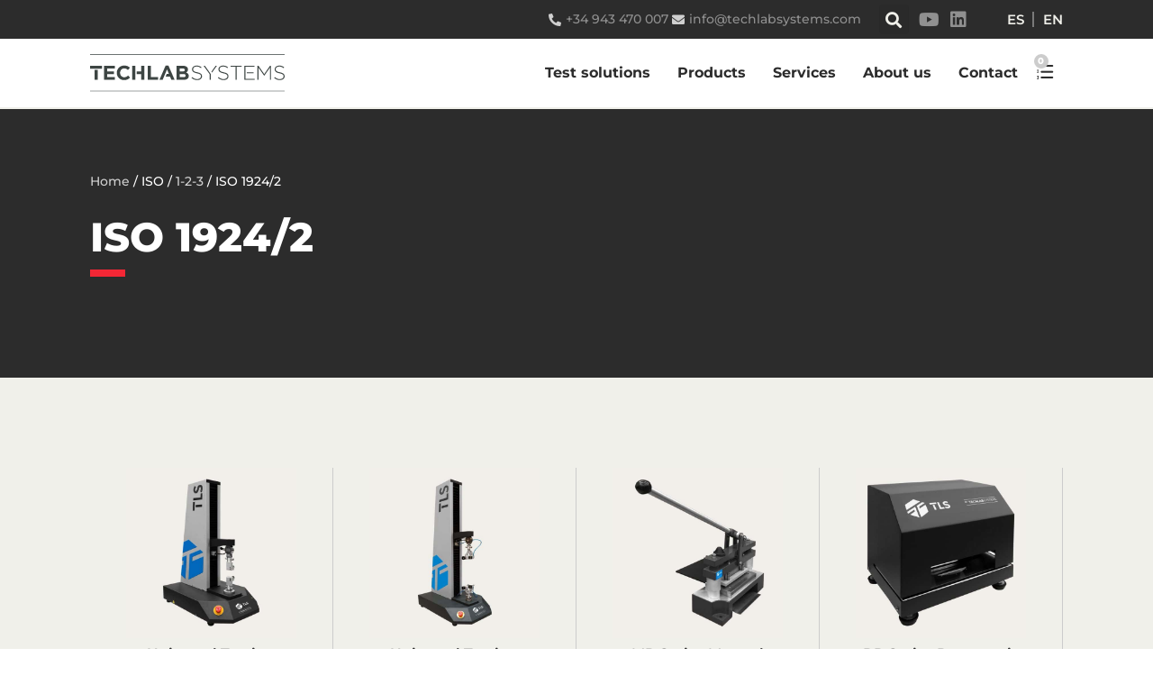

--- FILE ---
content_type: text/html; charset=UTF-8
request_url: https://techlabsystems.com/eng/iso/1-2-3/iso-1924-2/
body_size: 26324
content:
<!DOCTYPE html>
<html dir="ltr" lang="en-US" prefix="og: https://ogp.me/ns#">
<head><meta charset="UTF-8"><script>if(navigator.userAgent.match(/MSIE|Internet Explorer/i)||navigator.userAgent.match(/Trident\/7\..*?rv:11/i)){var href=document.location.href;if(!href.match(/[?&]nowprocket/)){if(href.indexOf("?")==-1){if(href.indexOf("#")==-1){document.location.href=href+"?nowprocket=1"}else{document.location.href=href.replace("#","?nowprocket=1#")}}else{if(href.indexOf("#")==-1){document.location.href=href+"&nowprocket=1"}else{document.location.href=href.replace("#","&nowprocket=1#")}}}}</script><script>class RocketLazyLoadScripts{constructor(){this.triggerEvents=["keydown","mousedown","mousemove","touchmove","touchstart","touchend","wheel"],this.userEventHandler=this._triggerListener.bind(this),this.touchStartHandler=this._onTouchStart.bind(this),this.touchMoveHandler=this._onTouchMove.bind(this),this.touchEndHandler=this._onTouchEnd.bind(this),this.clickHandler=this._onClick.bind(this),this.interceptedClicks=[],window.addEventListener("pageshow",e=>{this.persisted=e.persisted}),window.addEventListener("DOMContentLoaded",()=>{this._preconnect3rdParties()}),this.delayedScripts={normal:[],async:[],defer:[]},this.trash=[],this.allJQueries=[]}_addUserInteractionListener(e){if(document.hidden){e._triggerListener();return}this.triggerEvents.forEach(t=>window.addEventListener(t,e.userEventHandler,{passive:!0})),window.addEventListener("touchstart",e.touchStartHandler,{passive:!0}),window.addEventListener("mousedown",e.touchStartHandler),document.addEventListener("visibilitychange",e.userEventHandler)}_removeUserInteractionListener(){this.triggerEvents.forEach(e=>window.removeEventListener(e,this.userEventHandler,{passive:!0})),document.removeEventListener("visibilitychange",this.userEventHandler)}_onTouchStart(e){"HTML"!==e.target.tagName&&(window.addEventListener("touchend",this.touchEndHandler),window.addEventListener("mouseup",this.touchEndHandler),window.addEventListener("touchmove",this.touchMoveHandler,{passive:!0}),window.addEventListener("mousemove",this.touchMoveHandler),e.target.addEventListener("click",this.clickHandler),this._renameDOMAttribute(e.target,"onclick","rocket-onclick"),this._pendingClickStarted())}_onTouchMove(e){window.removeEventListener("touchend",this.touchEndHandler),window.removeEventListener("mouseup",this.touchEndHandler),window.removeEventListener("touchmove",this.touchMoveHandler,{passive:!0}),window.removeEventListener("mousemove",this.touchMoveHandler),e.target.removeEventListener("click",this.clickHandler),this._renameDOMAttribute(e.target,"rocket-onclick","onclick"),this._pendingClickFinished()}_onTouchEnd(e){window.removeEventListener("touchend",this.touchEndHandler),window.removeEventListener("mouseup",this.touchEndHandler),window.removeEventListener("touchmove",this.touchMoveHandler,{passive:!0}),window.removeEventListener("mousemove",this.touchMoveHandler)}_onClick(e){e.target.removeEventListener("click",this.clickHandler),this._renameDOMAttribute(e.target,"rocket-onclick","onclick"),this.interceptedClicks.push(e),e.preventDefault(),e.stopPropagation(),e.stopImmediatePropagation(),this._pendingClickFinished()}_replayClicks(){window.removeEventListener("touchstart",this.touchStartHandler,{passive:!0}),window.removeEventListener("mousedown",this.touchStartHandler),this.interceptedClicks.forEach(e=>{e.target.dispatchEvent(new MouseEvent("click",{view:e.view,bubbles:!0,cancelable:!0}))})}_waitForPendingClicks(){return new Promise(e=>{this._isClickPending?this._pendingClickFinished=e:e()})}_pendingClickStarted(){this._isClickPending=!0}_pendingClickFinished(){this._isClickPending=!1}_renameDOMAttribute(e,t,i){e.hasAttribute&&e.hasAttribute(t)&&(event.target.setAttribute(i,event.target.getAttribute(t)),event.target.removeAttribute(t))}_triggerListener(){this._removeUserInteractionListener(this),"loading"===document.readyState?document.addEventListener("DOMContentLoaded",this._loadEverythingNow.bind(this)):this._loadEverythingNow()}_preconnect3rdParties(){let e=[];document.querySelectorAll("script[type=rocketlazyloadscript]").forEach(t=>{if(t.hasAttribute("src")){let i=new URL(t.src).origin;i!==location.origin&&e.push({src:i,crossOrigin:t.crossOrigin||"module"===t.getAttribute("data-rocket-type")})}}),e=[...new Map(e.map(e=>[JSON.stringify(e),e])).values()],this._batchInjectResourceHints(e,"preconnect")}async _loadEverythingNow(){this.lastBreath=Date.now(),this._delayEventListeners(this),this._delayJQueryReady(this),this._handleDocumentWrite(),this._registerAllDelayedScripts(),this._preloadAllScripts(),await this._loadScriptsFromList(this.delayedScripts.normal),await this._loadScriptsFromList(this.delayedScripts.defer),await this._loadScriptsFromList(this.delayedScripts.async);try{await this._triggerDOMContentLoaded(),await this._triggerWindowLoad()}catch(e){console.error(e)}window.dispatchEvent(new Event("rocket-allScriptsLoaded")),this._waitForPendingClicks().then(()=>{this._replayClicks()}),this._emptyTrash()}_registerAllDelayedScripts(){document.querySelectorAll("script[type=rocketlazyloadscript]").forEach(e=>{e.hasAttribute("data-rocket-src")?e.hasAttribute("async")&&!1!==e.async?this.delayedScripts.async.push(e):e.hasAttribute("defer")&&!1!==e.defer||"module"===e.getAttribute("data-rocket-type")?this.delayedScripts.defer.push(e):this.delayedScripts.normal.push(e):this.delayedScripts.normal.push(e)})}async _transformScript(e){return await this._littleBreath(),new Promise(t=>{function i(){e.setAttribute("data-rocket-status","executed"),t()}function r(){e.setAttribute("data-rocket-status","failed"),t()}try{let n=e.getAttribute("data-rocket-type"),s=e.getAttribute("data-rocket-src");if(n?(e.type=n,e.removeAttribute("data-rocket-type")):e.removeAttribute("type"),e.addEventListener("load",i),e.addEventListener("error",r),s)e.src=s,e.removeAttribute("data-rocket-src");else if(navigator.userAgent.indexOf("Firefox/")>0){var a=document.createElement("script");[...e.attributes].forEach(e=>{"type"!==e.nodeName&&a.setAttribute("data-rocket-type"===e.nodeName?"type":e.nodeName,e.nodeValue)}),a.text=e.text,e.parentNode.replaceChild(a,e),i()}else e.src="data:text/javascript;base64,"+btoa(e.text)}catch(o){r()}})}async _loadScriptsFromList(e){let t=e.shift();return t?(await this._transformScript(t),this._loadScriptsFromList(e)):Promise.resolve()}_preloadAllScripts(){this._batchInjectResourceHints([...this.delayedScripts.normal,...this.delayedScripts.defer,...this.delayedScripts.async],"preload")}_batchInjectResourceHints(e,t){var i=document.createDocumentFragment();e.forEach(e=>{let r=e.getAttribute&&e.getAttribute("data-rocket-src")||e.src;if(r){let n=document.createElement("link");n.href=r,n.rel=t,"preconnect"!==t&&(n.as="script"),e.getAttribute&&"module"===e.getAttribute("data-rocket-type")&&(n.crossOrigin=!0),e.crossOrigin&&(n.crossOrigin=e.crossOrigin),e.integrity&&(n.integrity=e.integrity),i.appendChild(n),this.trash.push(n)}}),document.head.appendChild(i)}_delayEventListeners(e){let t={};function i(e,i){!function e(i){!t[i]&&(t[i]={originalFunctions:{add:i.addEventListener,remove:i.removeEventListener},eventsToRewrite:[]},i.addEventListener=function(){arguments[0]=r(arguments[0]),t[i].originalFunctions.add.apply(i,arguments)},i.removeEventListener=function(){arguments[0]=r(arguments[0]),t[i].originalFunctions.remove.apply(i,arguments)});function r(e){return t[i].eventsToRewrite.indexOf(e)>=0?"rocket-"+e:e}}(e),t[e].eventsToRewrite.push(i)}function r(e,t){let i=e[t];Object.defineProperty(e,t,{get:()=>i||function(){},set(r){e["rocket"+t]=i=r}})}i(document,"DOMContentLoaded"),i(window,"DOMContentLoaded"),i(window,"load"),i(window,"pageshow"),i(document,"readystatechange"),r(document,"onreadystatechange"),r(window,"onload"),r(window,"onpageshow"),Object.defineProperty(document,"readyState",{get:()=>e.rocketReadyState,set(t){e.rocketReadyState=t}}),document.readyState="loading"}_delayJQueryReady(e){let t;function i(i){if(i&&i.fn&&!e.allJQueries.includes(i)){i.fn.ready=i.fn.init.prototype.ready=function(t){return e.domReadyFired?t.bind(document)(i):document.addEventListener("rocket-DOMContentLoaded",()=>t.bind(document)(i)),i([])};let r=i.fn.on;i.fn.on=i.fn.init.prototype.on=function(){if(this[0]===window){function e(e){return e.split(" ").map(e=>"load"===e||0===e.indexOf("load.")?"rocket-jquery-load":e).join(" ")}"string"==typeof arguments[0]||arguments[0]instanceof String?arguments[0]=e(arguments[0]):"object"==typeof arguments[0]&&Object.keys(arguments[0]).forEach(t=>{delete Object.assign(arguments[0],{[e(t)]:arguments[0][t]})[t]})}return r.apply(this,arguments),this},e.allJQueries.push(i)}t=i}i(window.jQuery),Object.defineProperty(window,"jQuery",{get:()=>t,set(e){i(e)}})}async _triggerDOMContentLoaded(){this.domReadyFired=!0,document.readyState="interactive",await this._littleBreath(),document.dispatchEvent(new Event("rocket-DOMContentLoaded")),await this._littleBreath(),window.dispatchEvent(new Event("rocket-DOMContentLoaded")),await this._littleBreath(),document.dispatchEvent(new Event("rocket-readystatechange")),await this._littleBreath(),document.rocketonreadystatechange&&document.rocketonreadystatechange()}async _triggerWindowLoad(){document.readyState="complete",await this._littleBreath(),window.dispatchEvent(new Event("rocket-load")),await this._littleBreath(),window.rocketonload&&window.rocketonload(),await this._littleBreath(),this.allJQueries.forEach(e=>e(window).trigger("rocket-jquery-load")),await this._littleBreath();let e=new Event("rocket-pageshow");e.persisted=this.persisted,window.dispatchEvent(e),await this._littleBreath(),window.rocketonpageshow&&window.rocketonpageshow({persisted:this.persisted})}_handleDocumentWrite(){let e=new Map;document.write=document.writeln=function(t){let i=document.currentScript;i||console.error("WPRocket unable to document.write this: "+t);let r=document.createRange(),n=i.parentElement,s=e.get(i);void 0===s&&(s=i.nextSibling,e.set(i,s));let a=document.createDocumentFragment();r.setStart(a,0),a.appendChild(r.createContextualFragment(t)),n.insertBefore(a,s)}}async _littleBreath(){Date.now()-this.lastBreath>45&&(await this._requestAnimFrame(),this.lastBreath=Date.now())}async _requestAnimFrame(){return document.hidden?new Promise(e=>setTimeout(e)):new Promise(e=>requestAnimationFrame(e))}_emptyTrash(){this.trash.forEach(e=>e.remove())}static run(){let e=new RocketLazyLoadScripts;e._addUserInteractionListener(e)}}RocketLazyLoadScripts.run();</script>
	
	<title>ISO 1924/2 - Techlab Systems</title><link rel="preload" as="style" href="https://fonts.googleapis.com/css?family=Montserrat%3A100%2C100italic%2C200%2C200italic%2C300%2C300italic%2Cregular%2Citalic%2C500%2C500italic%2C600%2C600italic%2C700%2C700italic%2C800%2C800italic%2C900%2C900italic&#038;display=swap" /><link rel="stylesheet" href="https://fonts.googleapis.com/css?family=Montserrat%3A100%2C100italic%2C200%2C200italic%2C300%2C300italic%2Cregular%2Citalic%2C500%2C500italic%2C600%2C600italic%2C700%2C700italic%2C800%2C800italic%2C900%2C900italic&#038;display=swap" media="print" onload="this.media='all'" /><noscript><link rel="stylesheet" href="https://fonts.googleapis.com/css?family=Montserrat%3A100%2C100italic%2C200%2C200italic%2C300%2C300italic%2Cregular%2Citalic%2C500%2C500italic%2C600%2C600italic%2C700%2C700italic%2C800%2C800italic%2C900%2C900italic&#038;display=swap" /></noscript>

		<!-- All in One SEO 4.9.3 - aioseo.com -->
	<meta name="description" content="PAPER AND CARDBOARD – Tensile Properties – Part 2 – Method with constant elongation gradient (20 mm/min)." />
	<meta name="robots" content="max-image-preview:large" />
	<link rel="canonical" href="https://techlabsystems.com/eng/iso/1-2-3/iso-1924-2/" />
	<meta name="generator" content="All in One SEO (AIOSEO) 4.9.3" />
		<script type="application/ld+json" class="aioseo-schema">
			{"@context":"https:\/\/schema.org","@graph":[{"@type":"BreadcrumbList","@id":"https:\/\/techlabsystems.com\/eng\/iso\/1-2-3\/iso-1924-2\/#breadcrumblist","itemListElement":[{"@type":"ListItem","@id":"https:\/\/techlabsystems.com\/eng#listItem","position":1,"name":"Home","item":"https:\/\/techlabsystems.com\/eng","nextItem":{"@type":"ListItem","@id":"https:\/\/techlabsystems.com\/eng\/products\/#listItem","name":"Products"}},{"@type":"ListItem","@id":"https:\/\/techlabsystems.com\/eng\/products\/#listItem","position":2,"name":"Products","item":"https:\/\/techlabsystems.com\/eng\/products\/","nextItem":{"@type":"ListItem","@id":"https:\/\/techlabsystems.com\/eng\/iso\/1-2-3\/#listItem","name":"1-2-3"},"previousItem":{"@type":"ListItem","@id":"https:\/\/techlabsystems.com\/eng#listItem","name":"Home"}},{"@type":"ListItem","@id":"https:\/\/techlabsystems.com\/eng\/iso\/1-2-3\/#listItem","position":3,"name":"1-2-3","item":"https:\/\/techlabsystems.com\/eng\/iso\/1-2-3\/","nextItem":{"@type":"ListItem","@id":"https:\/\/techlabsystems.com\/eng\/iso\/1-2-3\/iso-1924-2\/#listItem","name":"ISO 1924\/2"},"previousItem":{"@type":"ListItem","@id":"https:\/\/techlabsystems.com\/eng\/products\/#listItem","name":"Products"}},{"@type":"ListItem","@id":"https:\/\/techlabsystems.com\/eng\/iso\/1-2-3\/iso-1924-2\/#listItem","position":4,"name":"ISO 1924\/2","previousItem":{"@type":"ListItem","@id":"https:\/\/techlabsystems.com\/eng\/iso\/1-2-3\/#listItem","name":"1-2-3"}}]},{"@type":"CollectionPage","@id":"https:\/\/techlabsystems.com\/eng\/iso\/1-2-3\/iso-1924-2\/#collectionpage","url":"https:\/\/techlabsystems.com\/eng\/iso\/1-2-3\/iso-1924-2\/","name":"ISO 1924\/2 - Techlab Systems","description":"PAPER AND CARDBOARD \u2013 Tensile Properties \u2013 Part 2 \u2013 Method with constant elongation gradient (20 mm\/min).","inLanguage":"en-US","isPartOf":{"@id":"https:\/\/techlabsystems.com\/eng\/#website"},"breadcrumb":{"@id":"https:\/\/techlabsystems.com\/eng\/iso\/1-2-3\/iso-1924-2\/#breadcrumblist"}},{"@type":"Organization","@id":"https:\/\/techlabsystems.com\/eng\/#organization","name":"Techlab Systems","description":"Equipment for quality control tests","url":"https:\/\/techlabsystems.com\/eng\/","telephone":"+34943470007","logo":{"@type":"ImageObject","url":"https:\/\/techlabsystems.com\/eng\/wp-content\/uploads\/sites\/2\/2021\/04\/Techlabsystems-identidad-en.svg","@id":"https:\/\/techlabsystems.com\/eng\/iso\/1-2-3\/iso-1924-2\/#organizationLogo","width":677,"height":133},"image":{"@id":"https:\/\/techlabsystems.com\/eng\/iso\/1-2-3\/iso-1924-2\/#organizationLogo"}},{"@type":"WebSite","@id":"https:\/\/techlabsystems.com\/eng\/#website","url":"https:\/\/techlabsystems.com\/eng\/","name":"Techlab Systems","description":"Equipment for quality control tests","inLanguage":"en-US","publisher":{"@id":"https:\/\/techlabsystems.com\/eng\/#organization"}}]}
		</script>
		<!-- All in One SEO -->


<!-- Google Tag Manager for WordPress by gtm4wp.com -->
<script data-cfasync="false" data-pagespeed-no-defer>
	var gtm4wp_datalayer_name = "dataLayer";
	var dataLayer = dataLayer || [];
</script>
<!-- End Google Tag Manager for WordPress by gtm4wp.com --><meta name="viewport" content="width=device-width, initial-scale=1"><link href='https://fonts.gstatic.com' crossorigin rel='preconnect' />
<link href='https://fonts.googleapis.com' crossorigin rel='preconnect' />
<link rel="alternate" type="application/rss+xml" title="Techlab Systems &raquo; Feed" href="https://techlabsystems.com/eng/feed/" />
<link rel="alternate" type="application/rss+xml" title="Techlab Systems &raquo; Comments Feed" href="https://techlabsystems.com/eng/comments/feed/" />
<link rel="alternate" type="application/rss+xml" title="Techlab Systems &raquo; ISO 1924/2 ISO Feed" href="https://techlabsystems.com/eng/iso/1-2-3/iso-1924-2/feed/" />
<style id='wp-img-auto-sizes-contain-inline-css'>
img:is([sizes=auto i],[sizes^="auto," i]){contain-intrinsic-size:3000px 1500px}
/*# sourceURL=wp-img-auto-sizes-contain-inline-css */
</style>

<link rel='stylesheet' id='wp-block-library-css' href='https://techlabsystems.com/eng/wp-includes/css/dist/block-library/style.min.css?ver=6.9' media='all' />
<style id='classic-theme-styles-inline-css'>
/*! This file is auto-generated */
.wp-block-button__link{color:#fff;background-color:#32373c;border-radius:9999px;box-shadow:none;text-decoration:none;padding:calc(.667em + 2px) calc(1.333em + 2px);font-size:1.125em}.wp-block-file__button{background:#32373c;color:#fff;text-decoration:none}
/*# sourceURL=/wp-includes/css/classic-themes.min.css */
</style>
<link data-minify="1" rel='stylesheet' id='aioseo/css/src/vue/standalone/blocks/table-of-contents/global.scss-css' href='https://techlabsystems.com/eng/wp-content/cache/min/2/eng/wp-content/plugins/all-in-one-seo-pack/dist/Lite/assets/css/table-of-contents/global.e90f6d47.css?ver=1769077236' media='all' />
<style id='filebird-block-filebird-gallery-style-inline-css'>
ul.filebird-block-filebird-gallery{margin:auto!important;padding:0!important;width:100%}ul.filebird-block-filebird-gallery.layout-grid{display:grid;grid-gap:20px;align-items:stretch;grid-template-columns:repeat(var(--columns),1fr);justify-items:stretch}ul.filebird-block-filebird-gallery.layout-grid li img{border:1px solid #ccc;box-shadow:2px 2px 6px 0 rgba(0,0,0,.3);height:100%;max-width:100%;-o-object-fit:cover;object-fit:cover;width:100%}ul.filebird-block-filebird-gallery.layout-masonry{-moz-column-count:var(--columns);-moz-column-gap:var(--space);column-gap:var(--space);-moz-column-width:var(--min-width);columns:var(--min-width) var(--columns);display:block;overflow:auto}ul.filebird-block-filebird-gallery.layout-masonry li{margin-bottom:var(--space)}ul.filebird-block-filebird-gallery li{list-style:none}ul.filebird-block-filebird-gallery li figure{height:100%;margin:0;padding:0;position:relative;width:100%}ul.filebird-block-filebird-gallery li figure figcaption{background:linear-gradient(0deg,rgba(0,0,0,.7),rgba(0,0,0,.3) 70%,transparent);bottom:0;box-sizing:border-box;color:#fff;font-size:.8em;margin:0;max-height:100%;overflow:auto;padding:3em .77em .7em;position:absolute;text-align:center;width:100%;z-index:2}ul.filebird-block-filebird-gallery li figure figcaption a{color:inherit}.fb-block-hover-animation-zoomIn figure{overflow:hidden}.fb-block-hover-animation-zoomIn figure img{transform:scale(1);transition:.3s ease-in-out}.fb-block-hover-animation-zoomIn figure:hover img{transform:scale(1.3)}.fb-block-hover-animation-shine figure{overflow:hidden;position:relative}.fb-block-hover-animation-shine figure:before{background:linear-gradient(90deg,hsla(0,0%,100%,0) 0,hsla(0,0%,100%,.3));content:"";display:block;height:100%;left:-75%;position:absolute;top:0;transform:skewX(-25deg);width:50%;z-index:2}.fb-block-hover-animation-shine figure:hover:before{animation:shine .75s}@keyframes shine{to{left:125%}}.fb-block-hover-animation-opacity figure{overflow:hidden}.fb-block-hover-animation-opacity figure img{opacity:1;transition:.3s ease-in-out}.fb-block-hover-animation-opacity figure:hover img{opacity:.5}.fb-block-hover-animation-grayscale figure img{filter:grayscale(100%);transition:.3s ease-in-out}.fb-block-hover-animation-grayscale figure:hover img{filter:grayscale(0)}

/*# sourceURL=https://techlabsystems.com/eng/wp-content/plugins/filebird-pro/blocks/filebird-gallery/build/style-index.css */
</style>
<style id='global-styles-inline-css'>
:root{--wp--preset--aspect-ratio--square: 1;--wp--preset--aspect-ratio--4-3: 4/3;--wp--preset--aspect-ratio--3-4: 3/4;--wp--preset--aspect-ratio--3-2: 3/2;--wp--preset--aspect-ratio--2-3: 2/3;--wp--preset--aspect-ratio--16-9: 16/9;--wp--preset--aspect-ratio--9-16: 9/16;--wp--preset--color--black: #000000;--wp--preset--color--cyan-bluish-gray: #abb8c3;--wp--preset--color--white: #ffffff;--wp--preset--color--pale-pink: #f78da7;--wp--preset--color--vivid-red: #cf2e2e;--wp--preset--color--luminous-vivid-orange: #ff6900;--wp--preset--color--luminous-vivid-amber: #fcb900;--wp--preset--color--light-green-cyan: #7bdcb5;--wp--preset--color--vivid-green-cyan: #00d084;--wp--preset--color--pale-cyan-blue: #8ed1fc;--wp--preset--color--vivid-cyan-blue: #0693e3;--wp--preset--color--vivid-purple: #9b51e0;--wp--preset--color--contrast: var(--contrast);--wp--preset--color--contrast-2: var(--contrast-2);--wp--preset--color--contrast-3: var(--contrast-3);--wp--preset--color--base: var(--base);--wp--preset--color--base-2: var(--base-2);--wp--preset--color--base-3: var(--base-3);--wp--preset--color--accent: var(--accent);--wp--preset--gradient--vivid-cyan-blue-to-vivid-purple: linear-gradient(135deg,rgb(6,147,227) 0%,rgb(155,81,224) 100%);--wp--preset--gradient--light-green-cyan-to-vivid-green-cyan: linear-gradient(135deg,rgb(122,220,180) 0%,rgb(0,208,130) 100%);--wp--preset--gradient--luminous-vivid-amber-to-luminous-vivid-orange: linear-gradient(135deg,rgb(252,185,0) 0%,rgb(255,105,0) 100%);--wp--preset--gradient--luminous-vivid-orange-to-vivid-red: linear-gradient(135deg,rgb(255,105,0) 0%,rgb(207,46,46) 100%);--wp--preset--gradient--very-light-gray-to-cyan-bluish-gray: linear-gradient(135deg,rgb(238,238,238) 0%,rgb(169,184,195) 100%);--wp--preset--gradient--cool-to-warm-spectrum: linear-gradient(135deg,rgb(74,234,220) 0%,rgb(151,120,209) 20%,rgb(207,42,186) 40%,rgb(238,44,130) 60%,rgb(251,105,98) 80%,rgb(254,248,76) 100%);--wp--preset--gradient--blush-light-purple: linear-gradient(135deg,rgb(255,206,236) 0%,rgb(152,150,240) 100%);--wp--preset--gradient--blush-bordeaux: linear-gradient(135deg,rgb(254,205,165) 0%,rgb(254,45,45) 50%,rgb(107,0,62) 100%);--wp--preset--gradient--luminous-dusk: linear-gradient(135deg,rgb(255,203,112) 0%,rgb(199,81,192) 50%,rgb(65,88,208) 100%);--wp--preset--gradient--pale-ocean: linear-gradient(135deg,rgb(255,245,203) 0%,rgb(182,227,212) 50%,rgb(51,167,181) 100%);--wp--preset--gradient--electric-grass: linear-gradient(135deg,rgb(202,248,128) 0%,rgb(113,206,126) 100%);--wp--preset--gradient--midnight: linear-gradient(135deg,rgb(2,3,129) 0%,rgb(40,116,252) 100%);--wp--preset--font-size--small: 13px;--wp--preset--font-size--medium: 20px;--wp--preset--font-size--large: 36px;--wp--preset--font-size--x-large: 42px;--wp--preset--spacing--20: 0.44rem;--wp--preset--spacing--30: 0.67rem;--wp--preset--spacing--40: 1rem;--wp--preset--spacing--50: 1.5rem;--wp--preset--spacing--60: 2.25rem;--wp--preset--spacing--70: 3.38rem;--wp--preset--spacing--80: 5.06rem;--wp--preset--shadow--natural: 6px 6px 9px rgba(0, 0, 0, 0.2);--wp--preset--shadow--deep: 12px 12px 50px rgba(0, 0, 0, 0.4);--wp--preset--shadow--sharp: 6px 6px 0px rgba(0, 0, 0, 0.2);--wp--preset--shadow--outlined: 6px 6px 0px -3px rgb(255, 255, 255), 6px 6px rgb(0, 0, 0);--wp--preset--shadow--crisp: 6px 6px 0px rgb(0, 0, 0);}:where(.is-layout-flex){gap: 0.5em;}:where(.is-layout-grid){gap: 0.5em;}body .is-layout-flex{display: flex;}.is-layout-flex{flex-wrap: wrap;align-items: center;}.is-layout-flex > :is(*, div){margin: 0;}body .is-layout-grid{display: grid;}.is-layout-grid > :is(*, div){margin: 0;}:where(.wp-block-columns.is-layout-flex){gap: 2em;}:where(.wp-block-columns.is-layout-grid){gap: 2em;}:where(.wp-block-post-template.is-layout-flex){gap: 1.25em;}:where(.wp-block-post-template.is-layout-grid){gap: 1.25em;}.has-black-color{color: var(--wp--preset--color--black) !important;}.has-cyan-bluish-gray-color{color: var(--wp--preset--color--cyan-bluish-gray) !important;}.has-white-color{color: var(--wp--preset--color--white) !important;}.has-pale-pink-color{color: var(--wp--preset--color--pale-pink) !important;}.has-vivid-red-color{color: var(--wp--preset--color--vivid-red) !important;}.has-luminous-vivid-orange-color{color: var(--wp--preset--color--luminous-vivid-orange) !important;}.has-luminous-vivid-amber-color{color: var(--wp--preset--color--luminous-vivid-amber) !important;}.has-light-green-cyan-color{color: var(--wp--preset--color--light-green-cyan) !important;}.has-vivid-green-cyan-color{color: var(--wp--preset--color--vivid-green-cyan) !important;}.has-pale-cyan-blue-color{color: var(--wp--preset--color--pale-cyan-blue) !important;}.has-vivid-cyan-blue-color{color: var(--wp--preset--color--vivid-cyan-blue) !important;}.has-vivid-purple-color{color: var(--wp--preset--color--vivid-purple) !important;}.has-black-background-color{background-color: var(--wp--preset--color--black) !important;}.has-cyan-bluish-gray-background-color{background-color: var(--wp--preset--color--cyan-bluish-gray) !important;}.has-white-background-color{background-color: var(--wp--preset--color--white) !important;}.has-pale-pink-background-color{background-color: var(--wp--preset--color--pale-pink) !important;}.has-vivid-red-background-color{background-color: var(--wp--preset--color--vivid-red) !important;}.has-luminous-vivid-orange-background-color{background-color: var(--wp--preset--color--luminous-vivid-orange) !important;}.has-luminous-vivid-amber-background-color{background-color: var(--wp--preset--color--luminous-vivid-amber) !important;}.has-light-green-cyan-background-color{background-color: var(--wp--preset--color--light-green-cyan) !important;}.has-vivid-green-cyan-background-color{background-color: var(--wp--preset--color--vivid-green-cyan) !important;}.has-pale-cyan-blue-background-color{background-color: var(--wp--preset--color--pale-cyan-blue) !important;}.has-vivid-cyan-blue-background-color{background-color: var(--wp--preset--color--vivid-cyan-blue) !important;}.has-vivid-purple-background-color{background-color: var(--wp--preset--color--vivid-purple) !important;}.has-black-border-color{border-color: var(--wp--preset--color--black) !important;}.has-cyan-bluish-gray-border-color{border-color: var(--wp--preset--color--cyan-bluish-gray) !important;}.has-white-border-color{border-color: var(--wp--preset--color--white) !important;}.has-pale-pink-border-color{border-color: var(--wp--preset--color--pale-pink) !important;}.has-vivid-red-border-color{border-color: var(--wp--preset--color--vivid-red) !important;}.has-luminous-vivid-orange-border-color{border-color: var(--wp--preset--color--luminous-vivid-orange) !important;}.has-luminous-vivid-amber-border-color{border-color: var(--wp--preset--color--luminous-vivid-amber) !important;}.has-light-green-cyan-border-color{border-color: var(--wp--preset--color--light-green-cyan) !important;}.has-vivid-green-cyan-border-color{border-color: var(--wp--preset--color--vivid-green-cyan) !important;}.has-pale-cyan-blue-border-color{border-color: var(--wp--preset--color--pale-cyan-blue) !important;}.has-vivid-cyan-blue-border-color{border-color: var(--wp--preset--color--vivid-cyan-blue) !important;}.has-vivid-purple-border-color{border-color: var(--wp--preset--color--vivid-purple) !important;}.has-vivid-cyan-blue-to-vivid-purple-gradient-background{background: var(--wp--preset--gradient--vivid-cyan-blue-to-vivid-purple) !important;}.has-light-green-cyan-to-vivid-green-cyan-gradient-background{background: var(--wp--preset--gradient--light-green-cyan-to-vivid-green-cyan) !important;}.has-luminous-vivid-amber-to-luminous-vivid-orange-gradient-background{background: var(--wp--preset--gradient--luminous-vivid-amber-to-luminous-vivid-orange) !important;}.has-luminous-vivid-orange-to-vivid-red-gradient-background{background: var(--wp--preset--gradient--luminous-vivid-orange-to-vivid-red) !important;}.has-very-light-gray-to-cyan-bluish-gray-gradient-background{background: var(--wp--preset--gradient--very-light-gray-to-cyan-bluish-gray) !important;}.has-cool-to-warm-spectrum-gradient-background{background: var(--wp--preset--gradient--cool-to-warm-spectrum) !important;}.has-blush-light-purple-gradient-background{background: var(--wp--preset--gradient--blush-light-purple) !important;}.has-blush-bordeaux-gradient-background{background: var(--wp--preset--gradient--blush-bordeaux) !important;}.has-luminous-dusk-gradient-background{background: var(--wp--preset--gradient--luminous-dusk) !important;}.has-pale-ocean-gradient-background{background: var(--wp--preset--gradient--pale-ocean) !important;}.has-electric-grass-gradient-background{background: var(--wp--preset--gradient--electric-grass) !important;}.has-midnight-gradient-background{background: var(--wp--preset--gradient--midnight) !important;}.has-small-font-size{font-size: var(--wp--preset--font-size--small) !important;}.has-medium-font-size{font-size: var(--wp--preset--font-size--medium) !important;}.has-large-font-size{font-size: var(--wp--preset--font-size--large) !important;}.has-x-large-font-size{font-size: var(--wp--preset--font-size--x-large) !important;}
:where(.wp-block-post-template.is-layout-flex){gap: 1.25em;}:where(.wp-block-post-template.is-layout-grid){gap: 1.25em;}
:where(.wp-block-term-template.is-layout-flex){gap: 1.25em;}:where(.wp-block-term-template.is-layout-grid){gap: 1.25em;}
:where(.wp-block-columns.is-layout-flex){gap: 2em;}:where(.wp-block-columns.is-layout-grid){gap: 2em;}
:root :where(.wp-block-pullquote){font-size: 1.5em;line-height: 1.6;}
/*# sourceURL=global-styles-inline-css */
</style>
<link data-minify="1" rel='stylesheet' id='wptls_style-css' href='https://techlabsystems.com/eng/wp-content/cache/min/2/eng/wp-content/plugins/taxonomy-list/assets/dosges-tax-list.css?ver=1769077236' media='all' />
<link data-minify="1" rel='stylesheet' id='woocommerce-layout-css' href='https://techlabsystems.com/eng/wp-content/cache/min/2/eng/wp-content/plugins/woocommerce/assets/css/woocommerce-layout.css?ver=1769077237' media='all' />
<link data-minify="1" rel='stylesheet' id='woocommerce-smallscreen-css' href='https://techlabsystems.com/eng/wp-content/cache/min/2/eng/wp-content/plugins/woocommerce/assets/css/woocommerce-smallscreen.css?ver=1769077237' media='only screen and (max-width: 768px)' />
<link data-minify="1" rel='stylesheet' id='woocommerce-general-css' href='https://techlabsystems.com/eng/wp-content/cache/min/2/eng/wp-content/plugins/woocommerce/assets/css/woocommerce.css?ver=1769077237' media='all' />
<style id='woocommerce-general-inline-css'>
.woocommerce .page-header-image-single {display: none;}.woocommerce .entry-content,.woocommerce .product .entry-summary {margin-top: 0;}.related.products {clear: both;}.checkout-subscribe-prompt.clear {visibility: visible;height: initial;width: initial;}@media (max-width:768px) {.woocommerce .woocommerce-ordering,.woocommerce-page .woocommerce-ordering {float: none;}.woocommerce .woocommerce-ordering select {max-width: 100%;}.woocommerce ul.products li.product,.woocommerce-page ul.products li.product,.woocommerce-page[class*=columns-] ul.products li.product,.woocommerce[class*=columns-] ul.products li.product {width: 100%;float: none;}}
/*# sourceURL=woocommerce-general-inline-css */
</style>
<style id='woocommerce-inline-inline-css'>
.woocommerce form .form-row .required { visibility: visible; }
/*# sourceURL=woocommerce-inline-inline-css */
</style>
<link rel='stylesheet' id='generate-style-css' href='https://techlabsystems.com/eng/wp-content/themes/generatepress/assets/css/all.min.css?ver=3.6.1' media='all' />
<style id='generate-style-inline-css'>
body{background-color:#0a0a0a;color:#222222;}a{color:#f32735;}a:hover, a:focus, a:active{color:#000000;}body .grid-container{max-width:1400px;}.wp-block-group__inner-container{max-width:1400px;margin-left:auto;margin-right:auto;}.dropdown-click .main-navigation ul ul{display:none;visibility:hidden;}.dropdown-click .main-navigation ul ul ul.toggled-on{left:0;top:auto;position:relative;box-shadow:none;border-bottom:1px solid rgba(0,0,0,0.05);}.dropdown-click .main-navigation ul ul li:last-child > ul.toggled-on{border-bottom:0;}.dropdown-click .main-navigation ul.toggled-on, .dropdown-click .main-navigation ul li.sfHover > ul.toggled-on{display:block;left:auto;right:auto;opacity:1;visibility:visible;pointer-events:auto;height:auto;overflow:visible;float:none;}.dropdown-click .main-navigation.sub-menu-left .sub-menu.toggled-on, .dropdown-click .main-navigation.sub-menu-left ul li.sfHover > ul.toggled-on{right:0;}.dropdown-click nav ul ul ul{background-color:transparent;}.dropdown-click .widget-area .main-navigation ul ul{top:auto;position:absolute;float:none;width:100%;left:-99999px;}.dropdown-click .widget-area .main-navigation ul ul.toggled-on{position:relative;left:0;right:0;}.dropdown-click .widget-area.sidebar .main-navigation ul li.sfHover ul, .dropdown-click .widget-area.sidebar .main-navigation ul li:hover ul{right:0;left:0;}.dropdown-click .sfHover > a > .dropdown-menu-toggle > .gp-icon svg{transform:rotate(180deg);}:root{--contrast:#222222;--contrast-2:#575760;--contrast-3:#b2b2be;--base:#f0f0f0;--base-2:#f7f8f9;--base-3:#ffffff;--accent:#1e73be;}:root .has-contrast-color{color:var(--contrast);}:root .has-contrast-background-color{background-color:var(--contrast);}:root .has-contrast-2-color{color:var(--contrast-2);}:root .has-contrast-2-background-color{background-color:var(--contrast-2);}:root .has-contrast-3-color{color:var(--contrast-3);}:root .has-contrast-3-background-color{background-color:var(--contrast-3);}:root .has-base-color{color:var(--base);}:root .has-base-background-color{background-color:var(--base);}:root .has-base-2-color{color:var(--base-2);}:root .has-base-2-background-color{background-color:var(--base-2);}:root .has-base-3-color{color:var(--base-3);}:root .has-base-3-background-color{background-color:var(--base-3);}:root .has-accent-color{color:var(--accent);}:root .has-accent-background-color{background-color:var(--accent);}body, button, input, select, textarea{font-family:"Montserrat", sans-serif;}body{line-height:1.5;}.entry-content > [class*="wp-block-"]:not(:last-child):not(.wp-block-heading){margin-bottom:1.5em;}.main-navigation .main-nav ul ul li a{font-size:14px;}.sidebar .widget, .footer-widgets .widget{font-size:17px;}h1{font-family:"Montserrat", sans-serif;}h2{font-family:"Montserrat", sans-serif;}h3{font-family:"Montserrat", sans-serif;}@media (max-width:768px){h1{font-size:31px;}h2{font-size:27px;}h3{font-size:24px;}h4{font-size:22px;}h5{font-size:19px;}}.top-bar{background-color:#636363;color:#ffffff;}.top-bar a{color:#ffffff;}.top-bar a:hover{color:#303030;}.site-header{background-color:#ffffff;}.main-title a,.main-title a:hover{color:#222222;}.site-description{color:#757575;}.mobile-menu-control-wrapper .menu-toggle,.mobile-menu-control-wrapper .menu-toggle:hover,.mobile-menu-control-wrapper .menu-toggle:focus,.has-inline-mobile-toggle #site-navigation.toggled{background-color:rgba(0, 0, 0, 0.02);}.main-navigation,.main-navigation ul ul{background-color:#ffffff;}.main-navigation .main-nav ul li a, .main-navigation .menu-toggle, .main-navigation .menu-bar-items{color:#515151;}.main-navigation .main-nav ul li:not([class*="current-menu-"]):hover > a, .main-navigation .main-nav ul li:not([class*="current-menu-"]):focus > a, .main-navigation .main-nav ul li.sfHover:not([class*="current-menu-"]) > a, .main-navigation .menu-bar-item:hover > a, .main-navigation .menu-bar-item.sfHover > a{color:#7a8896;background-color:#ffffff;}button.menu-toggle:hover,button.menu-toggle:focus,.main-navigation .mobile-bar-items a,.main-navigation .mobile-bar-items a:hover,.main-navigation .mobile-bar-items a:focus{color:#515151;}.main-navigation .main-nav ul li[class*="current-menu-"] > a{color:#7a8896;background-color:#ffffff;}.navigation-search input[type="search"],.navigation-search input[type="search"]:active, .navigation-search input[type="search"]:focus, .main-navigation .main-nav ul li.search-item.active > a, .main-navigation .menu-bar-items .search-item.active > a{color:#7a8896;background-color:#ffffff;}.main-navigation ul ul{background-color:#eaeaea;}.main-navigation .main-nav ul ul li a{color:#515151;}.main-navigation .main-nav ul ul li:not([class*="current-menu-"]):hover > a,.main-navigation .main-nav ul ul li:not([class*="current-menu-"]):focus > a, .main-navigation .main-nav ul ul li.sfHover:not([class*="current-menu-"]) > a{color:#7a8896;background-color:#eaeaea;}.main-navigation .main-nav ul ul li[class*="current-menu-"] > a{color:#7a8896;background-color:#eaeaea;}.separate-containers .inside-article, .separate-containers .comments-area, .separate-containers .page-header, .one-container .container, .separate-containers .paging-navigation, .inside-page-header{background-color:#ffffff;}.entry-title a{color:#222222;}.entry-title a:hover{color:#ffffff;}.entry-meta{color:#595959;}.sidebar .widget{background-color:#ffffff;}.footer-widgets{background-color:#ffffff;}.footer-widgets .widget-title{color:#000000;}.site-info{color:#ffffff;background-color:#55555e;}.site-info a{color:#ffffff;}.site-info a:hover{color:#d3d3d3;}.footer-bar .widget_nav_menu .current-menu-item a{color:#d3d3d3;}input[type="text"],input[type="email"],input[type="url"],input[type="password"],input[type="search"],input[type="tel"],input[type="number"],textarea,select{color:#666666;background-color:#fafafa;border-color:#cccccc;}input[type="text"]:focus,input[type="email"]:focus,input[type="url"]:focus,input[type="password"]:focus,input[type="search"]:focus,input[type="tel"]:focus,input[type="number"]:focus,textarea:focus,select:focus{color:#666666;background-color:#ffffff;border-color:#bfbfbf;}button,html input[type="button"],input[type="reset"],input[type="submit"],a.button,a.wp-block-button__link:not(.has-background){color:#ffffff;background-color:#55555e;}button:hover,html input[type="button"]:hover,input[type="reset"]:hover,input[type="submit"]:hover,a.button:hover,button:focus,html input[type="button"]:focus,input[type="reset"]:focus,input[type="submit"]:focus,a.button:focus,a.wp-block-button__link:not(.has-background):active,a.wp-block-button__link:not(.has-background):focus,a.wp-block-button__link:not(.has-background):hover{color:#ffffff;background-color:#3f4047;}a.generate-back-to-top{background-color:rgba( 0,0,0,0.4 );color:#ffffff;}a.generate-back-to-top:hover,a.generate-back-to-top:focus{background-color:rgba( 0,0,0,0.6 );color:#ffffff;}:root{--gp-search-modal-bg-color:var(--base-3);--gp-search-modal-text-color:var(--contrast);--gp-search-modal-overlay-bg-color:rgba(0,0,0,0.2);}@media (max-width:768px){.main-navigation .menu-bar-item:hover > a, .main-navigation .menu-bar-item.sfHover > a{background:none;color:#515151;}}.site-main .wp-block-group__inner-container{padding:40px;}.entry-content .alignwide, body:not(.no-sidebar) .entry-content .alignfull{margin-left:-40px;width:calc(100% + 80px);max-width:calc(100% + 80px);}.container.grid-container{max-width:1480px;}.rtl .menu-item-has-children .dropdown-menu-toggle{padding-left:20px;}.rtl .main-navigation .main-nav ul li.menu-item-has-children > a{padding-right:20px;}@media (max-width:768px){.separate-containers .inside-article, .separate-containers .comments-area, .separate-containers .page-header, .separate-containers .paging-navigation, .one-container .site-content, .inside-page-header{padding:30px;}.site-main .wp-block-group__inner-container{padding:30px;}.inside-top-bar{padding-right:30px;padding-left:30px;}.inside-header{padding-right:30px;padding-left:30px;}.widget-area .widget{padding-top:30px;padding-right:30px;padding-bottom:30px;padding-left:30px;}.footer-widgets{padding-top:30px;padding-right:30px;padding-bottom:30px;padding-left:30px;}.site-info{padding-right:30px;padding-left:30px;}.entry-content .alignwide, body:not(.no-sidebar) .entry-content .alignfull{margin-left:-30px;width:calc(100% + 60px);max-width:calc(100% + 60px);}}.one-container .sidebar .widget{padding:0px;}/* End cached CSS */@media (max-width:768px){.main-navigation .menu-toggle,.main-navigation .mobile-bar-items,.sidebar-nav-mobile:not(#sticky-placeholder){display:block;}.main-navigation ul,.gen-sidebar-nav{display:none;}[class*="nav-float-"] .site-header .inside-header > *{float:none;clear:both;}}
/*# sourceURL=generate-style-inline-css */
</style>
<link data-minify="1" rel='stylesheet' id='generate-child-css' href='https://techlabsystems.com/eng/wp-content/cache/min/2/eng/wp-content/themes/generatepress-child-eng/style.css?ver=1769077237' media='all' />
<link rel='stylesheet' id='elementor-frontend-css' href='https://techlabsystems.com/eng/wp-content/uploads/sites/2/elementor/css/custom-frontend.min.css?ver=1769077235' media='all' />
<link rel='stylesheet' id='widget-icon-list-css' href='https://techlabsystems.com/eng/wp-content/uploads/sites/2/elementor/css/custom-widget-icon-list.min.css?ver=1769077235' media='all' />
<link rel='stylesheet' id='widget-search-form-css' href='https://techlabsystems.com/eng/wp-content/plugins/elementor-pro/assets/css/widget-search-form.min.css?ver=3.34.1' media='all' />
<link rel='stylesheet' id='elementor-icons-shared-0-css' href='https://techlabsystems.com/eng/wp-content/plugins/elementor/assets/lib/font-awesome/css/fontawesome.min.css?ver=5.15.3' media='all' />
<link data-minify="1" rel='stylesheet' id='elementor-icons-fa-solid-css' href='https://techlabsystems.com/eng/wp-content/cache/min/2/eng/wp-content/plugins/elementor/assets/lib/font-awesome/css/solid.min.css?ver=1769077237' media='all' />
<link rel='stylesheet' id='widget-nav-menu-css' href='https://techlabsystems.com/eng/wp-content/uploads/sites/2/elementor/css/custom-pro-widget-nav-menu.min.css?ver=1769077235' media='all' />
<link rel='stylesheet' id='widget-image-css' href='https://techlabsystems.com/eng/wp-content/plugins/elementor/assets/css/widget-image.min.css?ver=3.34.2' media='all' />
<link rel='stylesheet' id='widget-woocommerce-menu-cart-css' href='https://techlabsystems.com/eng/wp-content/uploads/sites/2/elementor/css/custom-pro-widget-woocommerce-menu-cart.min.css?ver=1769077235' media='all' />
<link rel='stylesheet' id='widget-heading-css' href='https://techlabsystems.com/eng/wp-content/plugins/elementor/assets/css/widget-heading.min.css?ver=3.34.2' media='all' />
<link rel='stylesheet' id='widget-divider-css' href='https://techlabsystems.com/eng/wp-content/plugins/elementor/assets/css/widget-divider.min.css?ver=3.34.2' media='all' />
<link rel='stylesheet' id='widget-woocommerce-products-css' href='https://techlabsystems.com/eng/wp-content/plugins/elementor-pro/assets/css/widget-woocommerce-products.min.css?ver=3.34.1' media='all' />
<link data-minify="1" rel='stylesheet' id='elementor-icons-css' href='https://techlabsystems.com/eng/wp-content/cache/min/2/eng/wp-content/plugins/elementor/assets/lib/eicons/css/elementor-icons.min.css?ver=1769077237' media='all' />
<link rel='stylesheet' id='elementor-post-8429-css' href='https://techlabsystems.com/eng/wp-content/uploads/sites/2/elementor/css/post-8429.css?ver=1769077236' media='all' />
<link data-minify="1" rel='stylesheet' id='filebird-elementor-frontend-css' href='https://techlabsystems.com/eng/wp-content/cache/min/2/eng/wp-content/plugins/filebird-pro/includes/PageBuilders/Elementor/assets/css/frontend.css?ver=1769077237' media='all' />
<link rel='stylesheet' id='elementor-post-25931-css' href='https://techlabsystems.com/eng/wp-content/uploads/sites/2/elementor/css/post-25931.css?ver=1769077236' media='all' />
<link rel='stylesheet' id='elementor-post-25934-css' href='https://techlabsystems.com/eng/wp-content/uploads/sites/2/elementor/css/post-25934.css?ver=1769077236' media='all' />
<link rel='stylesheet' id='elementor-post-9177-css' href='https://techlabsystems.com/eng/wp-content/uploads/sites/2/elementor/css/post-9177.css?ver=1769077236' media='all' />
<link data-minify="1" rel='stylesheet' id='moove_gdpr_frontend-css' href='https://techlabsystems.com/eng/wp-content/cache/min/2/eng/wp-content/plugins/gdpr-cookie-compliance/dist/styles/gdpr-main.css?ver=1769077237' media='all' />
<style id='moove_gdpr_frontend-inline-css'>
#moove_gdpr_cookie_modal,#moove_gdpr_cookie_info_bar,.gdpr_cookie_settings_shortcode_content{font-family:&#039;Nunito&#039;,sans-serif}#moove_gdpr_save_popup_settings_button{background-color:#373737;color:#fff}#moove_gdpr_save_popup_settings_button:hover{background-color:#000}#moove_gdpr_cookie_info_bar .moove-gdpr-info-bar-container .moove-gdpr-info-bar-content a.mgbutton,#moove_gdpr_cookie_info_bar .moove-gdpr-info-bar-container .moove-gdpr-info-bar-content button.mgbutton{background-color:#0a0a0a}#moove_gdpr_cookie_modal .moove-gdpr-modal-content .moove-gdpr-modal-footer-content .moove-gdpr-button-holder a.mgbutton,#moove_gdpr_cookie_modal .moove-gdpr-modal-content .moove-gdpr-modal-footer-content .moove-gdpr-button-holder button.mgbutton,.gdpr_cookie_settings_shortcode_content .gdpr-shr-button.button-green{background-color:#0a0a0a;border-color:#0a0a0a}#moove_gdpr_cookie_modal .moove-gdpr-modal-content .moove-gdpr-modal-footer-content .moove-gdpr-button-holder a.mgbutton:hover,#moove_gdpr_cookie_modal .moove-gdpr-modal-content .moove-gdpr-modal-footer-content .moove-gdpr-button-holder button.mgbutton:hover,.gdpr_cookie_settings_shortcode_content .gdpr-shr-button.button-green:hover{background-color:#fff;color:#0a0a0a}#moove_gdpr_cookie_modal .moove-gdpr-modal-content .moove-gdpr-modal-close i,#moove_gdpr_cookie_modal .moove-gdpr-modal-content .moove-gdpr-modal-close span.gdpr-icon{background-color:#0a0a0a;border:1px solid #0a0a0a}#moove_gdpr_cookie_info_bar span.moove-gdpr-infobar-allow-all.focus-g,#moove_gdpr_cookie_info_bar span.moove-gdpr-infobar-allow-all:focus,#moove_gdpr_cookie_info_bar button.moove-gdpr-infobar-allow-all.focus-g,#moove_gdpr_cookie_info_bar button.moove-gdpr-infobar-allow-all:focus,#moove_gdpr_cookie_info_bar span.moove-gdpr-infobar-reject-btn.focus-g,#moove_gdpr_cookie_info_bar span.moove-gdpr-infobar-reject-btn:focus,#moove_gdpr_cookie_info_bar button.moove-gdpr-infobar-reject-btn.focus-g,#moove_gdpr_cookie_info_bar button.moove-gdpr-infobar-reject-btn:focus,#moove_gdpr_cookie_info_bar span.change-settings-button.focus-g,#moove_gdpr_cookie_info_bar span.change-settings-button:focus,#moove_gdpr_cookie_info_bar button.change-settings-button.focus-g,#moove_gdpr_cookie_info_bar button.change-settings-button:focus{-webkit-box-shadow:0 0 1px 3px #0a0a0a;-moz-box-shadow:0 0 1px 3px #0a0a0a;box-shadow:0 0 1px 3px #0a0a0a}#moove_gdpr_cookie_modal .moove-gdpr-modal-content .moove-gdpr-modal-close i:hover,#moove_gdpr_cookie_modal .moove-gdpr-modal-content .moove-gdpr-modal-close span.gdpr-icon:hover,#moove_gdpr_cookie_info_bar span[data-href]>u.change-settings-button{color:#0a0a0a}#moove_gdpr_cookie_modal .moove-gdpr-modal-content .moove-gdpr-modal-left-content #moove-gdpr-menu li.menu-item-selected a span.gdpr-icon,#moove_gdpr_cookie_modal .moove-gdpr-modal-content .moove-gdpr-modal-left-content #moove-gdpr-menu li.menu-item-selected button span.gdpr-icon{color:inherit}#moove_gdpr_cookie_modal .moove-gdpr-modal-content .moove-gdpr-modal-left-content #moove-gdpr-menu li a span.gdpr-icon,#moove_gdpr_cookie_modal .moove-gdpr-modal-content .moove-gdpr-modal-left-content #moove-gdpr-menu li button span.gdpr-icon{color:inherit}#moove_gdpr_cookie_modal .gdpr-acc-link{line-height:0;font-size:0;color:transparent;position:absolute}#moove_gdpr_cookie_modal .moove-gdpr-modal-content .moove-gdpr-modal-close:hover i,#moove_gdpr_cookie_modal .moove-gdpr-modal-content .moove-gdpr-modal-left-content #moove-gdpr-menu li a,#moove_gdpr_cookie_modal .moove-gdpr-modal-content .moove-gdpr-modal-left-content #moove-gdpr-menu li button,#moove_gdpr_cookie_modal .moove-gdpr-modal-content .moove-gdpr-modal-left-content #moove-gdpr-menu li button i,#moove_gdpr_cookie_modal .moove-gdpr-modal-content .moove-gdpr-modal-left-content #moove-gdpr-menu li a i,#moove_gdpr_cookie_modal .moove-gdpr-modal-content .moove-gdpr-tab-main .moove-gdpr-tab-main-content a:hover,#moove_gdpr_cookie_info_bar.moove-gdpr-dark-scheme .moove-gdpr-info-bar-container .moove-gdpr-info-bar-content a.mgbutton:hover,#moove_gdpr_cookie_info_bar.moove-gdpr-dark-scheme .moove-gdpr-info-bar-container .moove-gdpr-info-bar-content button.mgbutton:hover,#moove_gdpr_cookie_info_bar.moove-gdpr-dark-scheme .moove-gdpr-info-bar-container .moove-gdpr-info-bar-content a:hover,#moove_gdpr_cookie_info_bar.moove-gdpr-dark-scheme .moove-gdpr-info-bar-container .moove-gdpr-info-bar-content button:hover,#moove_gdpr_cookie_info_bar.moove-gdpr-dark-scheme .moove-gdpr-info-bar-container .moove-gdpr-info-bar-content span.change-settings-button:hover,#moove_gdpr_cookie_info_bar.moove-gdpr-dark-scheme .moove-gdpr-info-bar-container .moove-gdpr-info-bar-content button.change-settings-button:hover,#moove_gdpr_cookie_info_bar.moove-gdpr-dark-scheme .moove-gdpr-info-bar-container .moove-gdpr-info-bar-content u.change-settings-button:hover,#moove_gdpr_cookie_info_bar span[data-href]>u.change-settings-button,#moove_gdpr_cookie_info_bar.moove-gdpr-dark-scheme .moove-gdpr-info-bar-container .moove-gdpr-info-bar-content a.mgbutton.focus-g,#moove_gdpr_cookie_info_bar.moove-gdpr-dark-scheme .moove-gdpr-info-bar-container .moove-gdpr-info-bar-content button.mgbutton.focus-g,#moove_gdpr_cookie_info_bar.moove-gdpr-dark-scheme .moove-gdpr-info-bar-container .moove-gdpr-info-bar-content a.focus-g,#moove_gdpr_cookie_info_bar.moove-gdpr-dark-scheme .moove-gdpr-info-bar-container .moove-gdpr-info-bar-content button.focus-g,#moove_gdpr_cookie_info_bar.moove-gdpr-dark-scheme .moove-gdpr-info-bar-container .moove-gdpr-info-bar-content a.mgbutton:focus,#moove_gdpr_cookie_info_bar.moove-gdpr-dark-scheme .moove-gdpr-info-bar-container .moove-gdpr-info-bar-content button.mgbutton:focus,#moove_gdpr_cookie_info_bar.moove-gdpr-dark-scheme .moove-gdpr-info-bar-container .moove-gdpr-info-bar-content a:focus,#moove_gdpr_cookie_info_bar.moove-gdpr-dark-scheme .moove-gdpr-info-bar-container .moove-gdpr-info-bar-content button:focus,#moove_gdpr_cookie_info_bar.moove-gdpr-dark-scheme .moove-gdpr-info-bar-container .moove-gdpr-info-bar-content span.change-settings-button.focus-g,span.change-settings-button:focus,button.change-settings-button.focus-g,button.change-settings-button:focus,#moove_gdpr_cookie_info_bar.moove-gdpr-dark-scheme .moove-gdpr-info-bar-container .moove-gdpr-info-bar-content u.change-settings-button.focus-g,#moove_gdpr_cookie_info_bar.moove-gdpr-dark-scheme .moove-gdpr-info-bar-container .moove-gdpr-info-bar-content u.change-settings-button:focus{color:#0a0a0a}#moove_gdpr_cookie_modal .moove-gdpr-branding.focus-g span,#moove_gdpr_cookie_modal .moove-gdpr-modal-content .moove-gdpr-tab-main a.focus-g,#moove_gdpr_cookie_modal .moove-gdpr-modal-content .moove-gdpr-tab-main .gdpr-cd-details-toggle.focus-g{color:#0a0a0a}#moove_gdpr_cookie_modal.gdpr_lightbox-hide{display:none}#moove_gdpr_cookie_info_bar .moove-gdpr-info-bar-container .moove-gdpr-info-bar-content a.mgbutton,#moove_gdpr_cookie_info_bar .moove-gdpr-info-bar-container .moove-gdpr-info-bar-content button.mgbutton,#moove_gdpr_cookie_modal .moove-gdpr-modal-content .moove-gdpr-modal-footer-content .moove-gdpr-button-holder a.mgbutton,#moove_gdpr_cookie_modal .moove-gdpr-modal-content .moove-gdpr-modal-footer-content .moove-gdpr-button-holder button.mgbutton,.gdpr-shr-button,#moove_gdpr_cookie_info_bar .moove-gdpr-infobar-close-btn{border-radius:0}
/*# sourceURL=moove_gdpr_frontend-inline-css */
</style>
<style id='rocket-lazyload-inline-css'>
.rll-youtube-player{position:relative;padding-bottom:56.23%;height:0;overflow:hidden;max-width:100%;}.rll-youtube-player:focus-within{outline: 2px solid currentColor;outline-offset: 5px;}.rll-youtube-player iframe{position:absolute;top:0;left:0;width:100%;height:100%;z-index:100;background:0 0}.rll-youtube-player img{bottom:0;display:block;left:0;margin:auto;max-width:100%;width:100%;position:absolute;right:0;top:0;border:none;height:auto;-webkit-transition:.4s all;-moz-transition:.4s all;transition:.4s all}.rll-youtube-player img:hover{-webkit-filter:brightness(75%)}.rll-youtube-player .play{height:100%;width:100%;left:0;top:0;position:absolute;background:url(https://techlabsystems.com/eng/wp-content/plugins/wp-rocket/assets/img/youtube.png) no-repeat center;background-color: transparent !important;cursor:pointer;border:none;}.wp-embed-responsive .wp-has-aspect-ratio .rll-youtube-player{position:absolute;padding-bottom:0;width:100%;height:100%;top:0;bottom:0;left:0;right:0}
/*# sourceURL=rocket-lazyload-inline-css */
</style>
<link data-minify="1" rel='stylesheet' id='elementor-gf-local-montserrat-css' href='https://techlabsystems.com/eng/wp-content/cache/min/2/eng/wp-content/uploads/sites/2/elementor/google-fonts/css/montserrat.css?ver=1769077237' media='all' />
<link data-minify="1" rel='stylesheet' id='elementor-icons-fa-brands-css' href='https://techlabsystems.com/eng/wp-content/cache/min/2/eng/wp-content/plugins/elementor/assets/lib/font-awesome/css/brands.min.css?ver=1769077237' media='all' />
<script type="rocketlazyloadscript" data-rocket-src="https://techlabsystems.com/eng/wp-includes/js/jquery/jquery.min.js?ver=3.7.1" id="jquery-core-js" defer></script>
<script type="rocketlazyloadscript" data-rocket-src="https://techlabsystems.com/eng/wp-includes/js/jquery/jquery-migrate.min.js?ver=3.4.1" id="jquery-migrate-js" defer></script>
<script type="rocketlazyloadscript" data-rocket-src="https://techlabsystems.com/eng/wp-content/plugins/woocommerce/assets/js/jquery-blockui/jquery.blockUI.min.js?ver=2.7.0-wc.10.4.3" id="wc-jquery-blockui-js" defer data-wp-strategy="defer"></script>
<script type="rocketlazyloadscript" data-rocket-src="https://techlabsystems.com/eng/wp-content/plugins/woocommerce/assets/js/js-cookie/js.cookie.min.js?ver=2.1.4-wc.10.4.3" id="wc-js-cookie-js" defer data-wp-strategy="defer"></script>
<script id="woocommerce-js-extra">
var woocommerce_params = {"ajax_url":"/eng/wp-admin/admin-ajax.php","wc_ajax_url":"/eng/?wc-ajax=%%endpoint%%","i18n_password_show":"Show password","i18n_password_hide":"Hide password"};
//# sourceURL=woocommerce-js-extra
</script>
<script type="rocketlazyloadscript" data-rocket-src="https://techlabsystems.com/eng/wp-content/plugins/woocommerce/assets/js/frontend/woocommerce.min.js?ver=10.4.3" id="woocommerce-js" defer data-wp-strategy="defer"></script>
<link rel="https://api.w.org/" href="https://techlabsystems.com/eng/wp-json/" /><link rel="alternate" title="JSON" type="application/json" href="https://techlabsystems.com/eng/wp-json/wp/v2/iso/1522" /><link rel="EditURI" type="application/rsd+xml" title="RSD" href="https://techlabsystems.com/eng/xmlrpc.php?rsd" />
<meta name="generator" content="WordPress 6.9" />
<meta name="generator" content="WooCommerce 10.4.3" />
<link rel="alternate" hreflang="es-ES" href="https://techlabsystems.com/iso/1-2-3/iso-1924-2/"><link rel="alternate" hreflang="en-US" href="https://techlabsystems.com/eng/iso/1-2-3/iso-1924-2/">
<!-- Google Tag Manager for WordPress by gtm4wp.com -->
<!-- GTM Container placement set to footer -->
<script type="rocketlazyloadscript" data-cfasync="false" data-pagespeed-no-defer>
</script>
<!-- End Google Tag Manager for WordPress by gtm4wp.com -->	<noscript><style>.woocommerce-product-gallery{ opacity: 1 !important; }</style></noscript>
	<meta name="generator" content="Elementor 3.34.2; features: additional_custom_breakpoints; settings: css_print_method-external, google_font-enabled, font_display-auto">
			<style>
				.e-con.e-parent:nth-of-type(n+4):not(.e-lazyloaded):not(.e-no-lazyload),
				.e-con.e-parent:nth-of-type(n+4):not(.e-lazyloaded):not(.e-no-lazyload) * {
					background-image: none !important;
				}
				@media screen and (max-height: 1024px) {
					.e-con.e-parent:nth-of-type(n+3):not(.e-lazyloaded):not(.e-no-lazyload),
					.e-con.e-parent:nth-of-type(n+3):not(.e-lazyloaded):not(.e-no-lazyload) * {
						background-image: none !important;
					}
				}
				@media screen and (max-height: 640px) {
					.e-con.e-parent:nth-of-type(n+2):not(.e-lazyloaded):not(.e-no-lazyload),
					.e-con.e-parent:nth-of-type(n+2):not(.e-lazyloaded):not(.e-no-lazyload) * {
						background-image: none !important;
					}
				}
			</style>
			<link rel="icon" href="https://techlabsystems.com/eng/wp-content/uploads/sites/2/2022/05/cropped-identidad-techlab-systems-icono-32x32.jpg" sizes="32x32" />
<link rel="icon" href="https://techlabsystems.com/eng/wp-content/uploads/sites/2/2022/05/cropped-identidad-techlab-systems-icono-192x192.jpg" sizes="192x192" />
<link rel="apple-touch-icon" href="https://techlabsystems.com/eng/wp-content/uploads/sites/2/2022/05/cropped-identidad-techlab-systems-icono-180x180.jpg" />
<meta name="msapplication-TileImage" content="https://techlabsystems.com/eng/wp-content/uploads/sites/2/2022/05/cropped-identidad-techlab-systems-icono-270x270.jpg" />
<noscript><style id="rocket-lazyload-nojs-css">.rll-youtube-player, [data-lazy-src]{display:none !important;}</style></noscript></head>

<body data-rsssl=1 class="archive tax-iso term-iso-1924-2 term-1522 wp-embed-responsive wp-theme-generatepress wp-child-theme-generatepress-child-eng theme-generatepress woocommerce woocommerce-page woocommerce-no-js no-sidebar nav-below-header one-container fluid-header active-footer-widgets-3 header-aligned-left dropdown-click-arrow dropdown-click elementor-page-9177 elementor-default elementor-template-full-width elementor-kit-8429 full-width-content" itemtype="https://schema.org/Blog" itemscope>
	<a class="screen-reader-text skip-link" href="#content" title="Skip to content">Skip to content</a>		<header data-elementor-type="header" data-elementor-id="25931" class="elementor elementor-25931 elementor-location-header" data-elementor-post-type="elementor_library">
					<section class="elementor-section elementor-top-section elementor-element elementor-element-3f172ad elementor-section-boxed elementor-section-height-default elementor-section-height-default" data-id="3f172ad" data-element_type="section" id="franjaweb" data-settings="{&quot;background_background&quot;:&quot;classic&quot;}">
						<div class="elementor-container elementor-column-gap-default">
					<div class="elementor-column elementor-col-50 elementor-top-column elementor-element elementor-element-38db5e3" data-id="38db5e3" data-element_type="column">
			<div class="elementor-widget-wrap elementor-element-populated">
						<div class="elementor-element elementor-element-9e3a5af elementor-icon-list--layout-inline elementor-align-end elementor-tablet-align-end elementor-mobile-align-start elementor-hidden-desktop elementor-hidden-tablet elementor-widget__width-auto elementor-list-item-link-full_width elementor-widget elementor-widget-icon-list" data-id="9e3a5af" data-element_type="widget" data-widget_type="icon-list.default">
				<div class="elementor-widget-container">
							<ul class="elementor-icon-list-items elementor-inline-items">
							<li class="elementor-icon-list-item elementor-inline-item">
											<a href="tel:943470007">

												<span class="elementor-icon-list-icon">
							<i aria-hidden="true" class="fas fa-phone-alt"></i>						</span>
										<span class="elementor-icon-list-text"></span>
											</a>
									</li>
								<li class="elementor-icon-list-item elementor-inline-item">
											<a href="mailto:info@techlabsystems.com">

												<span class="elementor-icon-list-icon">
							<i aria-hidden="true" class="fas fa-envelope"></i>						</span>
										<span class="elementor-icon-list-text"></span>
											</a>
									</li>
						</ul>
						</div>
				</div>
				<div class="elementor-element elementor-element-d741025 elementor-icon-list--layout-inline elementor-align-end elementor-hidden-phone elementor-widget__width-auto elementor-hidden-desktop elementor-tablet-align-start elementor-list-item-link-full_width elementor-widget elementor-widget-icon-list" data-id="d741025" data-element_type="widget" data-widget_type="icon-list.default">
				<div class="elementor-widget-container">
							<ul class="elementor-icon-list-items elementor-inline-items">
							<li class="elementor-icon-list-item elementor-inline-item">
											<a href="tel:943470007">

												<span class="elementor-icon-list-icon">
							<i aria-hidden="true" class="fas fa-phone-alt"></i>						</span>
										<span class="elementor-icon-list-text">+34 943 470 007</span>
											</a>
									</li>
								<li class="elementor-icon-list-item elementor-inline-item">
											<a href="mailto:info@techlabsystems.com">

												<span class="elementor-icon-list-icon">
							<i aria-hidden="true" class="fas fa-envelope"></i>						</span>
										<span class="elementor-icon-list-text">info@techlabsystems.com</span>
											</a>
									</li>
						</ul>
						</div>
				</div>
					</div>
		</div>
				<div class="elementor-column elementor-col-50 elementor-top-column elementor-element elementor-element-0a11d96" data-id="0a11d96" data-element_type="column">
			<div class="elementor-widget-wrap elementor-element-populated">
						<div class="elementor-element elementor-element-f57049e elementor-icon-list--layout-inline elementor-align-end elementor-hidden-phone elementor-widget__width-auto elementor-hidden-tablet elementor-list-item-link-full_width elementor-widget elementor-widget-icon-list" data-id="f57049e" data-element_type="widget" data-widget_type="icon-list.default">
				<div class="elementor-widget-container">
							<ul class="elementor-icon-list-items elementor-inline-items">
							<li class="elementor-icon-list-item elementor-inline-item">
											<a href="tel:943470007">

												<span class="elementor-icon-list-icon">
							<i aria-hidden="true" class="fas fa-phone-alt"></i>						</span>
										<span class="elementor-icon-list-text">+34 943 470 007</span>
											</a>
									</li>
								<li class="elementor-icon-list-item elementor-inline-item">
											<a href="mailto:info@techlabsystems.com">

												<span class="elementor-icon-list-icon">
							<i aria-hidden="true" class="fas fa-envelope"></i>						</span>
										<span class="elementor-icon-list-text">info@techlabsystems.com</span>
											</a>
									</li>
						</ul>
						</div>
				</div>
				<div class="elementor-element elementor-element-24ffdb4 elementor-search-form--skin-full_screen elementor-widget__width-auto elementor-widget elementor-widget-search-form" data-id="24ffdb4" data-element_type="widget" data-settings="{&quot;skin&quot;:&quot;full_screen&quot;}" data-widget_type="search-form.default">
				<div class="elementor-widget-container">
							<search role="search">
			<form class="elementor-search-form" action="https://techlabsystems.com/eng" method="get">
												<div class="elementor-search-form__toggle" role="button" tabindex="0" aria-label="Search">
					<i aria-hidden="true" class="fas fa-search"></i>				</div>
								<div class="elementor-search-form__container">
					<label class="elementor-screen-only" for="elementor-search-form-24ffdb4">Search</label>

					
					<input id="elementor-search-form-24ffdb4" placeholder="Search machine..." class="elementor-search-form__input" type="search" name="s" value="">
					
					
										<div class="dialog-lightbox-close-button dialog-close-button" role="button" tabindex="0" aria-label="Close this search box.">
						<i aria-hidden="true" class="eicon-close"></i>					</div>
									</div>
			</form>
		</search>
						</div>
				</div>
				<div class="elementor-element elementor-element-a64fc64 elementor-icon-list--layout-inline elementor-align-start elementor-tablet-align-end elementor-mobile-align-start elementor-widget__width-auto elementor-hidden-tablet elementor-hidden-mobile elementor-list-item-link-full_width elementor-widget elementor-widget-icon-list" data-id="a64fc64" data-element_type="widget" data-widget_type="icon-list.default">
				<div class="elementor-widget-container">
							<ul class="elementor-icon-list-items elementor-inline-items">
							<li class="elementor-icon-list-item elementor-inline-item">
											<a href="https://www.youtube.com/@techlabsystems" target="_blank">

												<span class="elementor-icon-list-icon">
							<i aria-hidden="true" class="fab fa-youtube"></i>						</span>
										<span class="elementor-icon-list-text"></span>
											</a>
									</li>
								<li class="elementor-icon-list-item elementor-inline-item">
											<a href="https://www.linkedin.com/company/techlabsystems/" target="_blank">

												<span class="elementor-icon-list-icon">
							<i aria-hidden="true" class="fab fa-linkedin"></i>						</span>
										<span class="elementor-icon-list-text"></span>
											</a>
									</li>
						</ul>
						</div>
				</div>
				<div class="elementor-element elementor-element-0d44a62 elementor-nav-menu--dropdown-none elementor-widget__width-auto elementor-widget elementor-widget-nav-menu" data-id="0d44a62" data-element_type="widget" data-settings="{&quot;layout&quot;:&quot;horizontal&quot;,&quot;submenu_icon&quot;:{&quot;value&quot;:&quot;&lt;i class=\&quot;fas fa-caret-down\&quot; aria-hidden=\&quot;true\&quot;&gt;&lt;\/i&gt;&quot;,&quot;library&quot;:&quot;fa-solid&quot;}}" data-widget_type="nav-menu.default">
				<div class="elementor-widget-container">
								<nav aria-label="Menu" class="elementor-nav-menu--main elementor-nav-menu__container elementor-nav-menu--layout-horizontal e--pointer-underline e--animation-fade">
				<ul id="menu-1-0d44a62" class="elementor-nav-menu"><li class="site-id-1 mlp-language-nav-item menu-item menu-item-type-mlp_language menu-item-object-mlp_language menu-item-28224"><a rel="alternate" href="https://techlabsystems.com/iso/1-2-3/iso-1924-2/" class="elementor-item" lang="es-ES" hreflang="es-ES">ES</a></li>
<li class="site-id-2 mlp-language-nav-item menu-item menu-item-type-mlp_language menu-item-object-mlp_language mlp-current-language-item menu-item-28225"><a rel="alternate" href="https://techlabsystems.com/eng/iso/1-2-3/iso-1924-2/" class="elementor-item" lang="en-US" hreflang="en-US">EN</a></li>
</ul>			</nav>
						<nav class="elementor-nav-menu--dropdown elementor-nav-menu__container" aria-hidden="true">
				<ul id="menu-2-0d44a62" class="elementor-nav-menu"><li class="site-id-1 mlp-language-nav-item menu-item menu-item-type-mlp_language menu-item-object-mlp_language menu-item-28224"><a rel="alternate" href="https://techlabsystems.com/iso/1-2-3/iso-1924-2/" class="elementor-item" tabindex="-1" lang="es-ES" hreflang="es-ES">ES</a></li>
<li class="site-id-2 mlp-language-nav-item menu-item menu-item-type-mlp_language menu-item-object-mlp_language mlp-current-language-item menu-item-28225"><a rel="alternate" href="https://techlabsystems.com/eng/iso/1-2-3/iso-1924-2/" class="elementor-item" tabindex="-1" lang="en-US" hreflang="en-US">EN</a></li>
</ul>			</nav>
						</div>
				</div>
					</div>
		</div>
					</div>
		</section>
				<header class="elementor-section elementor-top-section elementor-element elementor-element-f931a9e elementor-hidden-tablet elementor-hidden-mobile elementor-section-content-middle elementor-section-boxed elementor-section-height-default elementor-section-height-default" data-id="f931a9e" data-element_type="section" id="navweb" data-settings="{&quot;background_background&quot;:&quot;classic&quot;}">
						<div class="elementor-container elementor-column-gap-default">
					<div class="elementor-column elementor-col-33 elementor-top-column elementor-element elementor-element-d5ab392" data-id="d5ab392" data-element_type="column">
			<div class="elementor-widget-wrap elementor-element-populated">
						<div class="elementor-element elementor-element-35dd7f2 elementor-widget elementor-widget-image" data-id="35dd7f2" data-element_type="widget" data-widget_type="image.default">
				<div class="elementor-widget-container">
																<a href="https://techlabsystems.com/eng">
							<img fetchpriority="high" width="677" height="133" src="data:image/svg+xml,%3Csvg%20xmlns='http://www.w3.org/2000/svg'%20viewBox='0%200%20677%20133'%3E%3C/svg%3E" class="attachment-full size-full wp-image-25451" alt="" data-lazy-src="https://techlabsystems.com/eng/wp-content/uploads/sites/2/2021/04/Techlabsystems-identidad-en.svg" /><noscript><img fetchpriority="high" width="677" height="133" src="https://techlabsystems.com/eng/wp-content/uploads/sites/2/2021/04/Techlabsystems-identidad-en.svg" class="attachment-full size-full wp-image-25451" alt="" /></noscript>								</a>
															</div>
				</div>
					</div>
		</div>
				<nav class="elementor-column elementor-col-33 elementor-top-column elementor-element elementor-element-dbb45ca" data-id="dbb45ca" data-element_type="column">
			<div class="elementor-widget-wrap elementor-element-populated">
						<div class="elementor-element elementor-element-34aec45 elementor-nav-menu__align-end elementor-nav-menu--dropdown-tablet elementor-nav-menu__text-align-aside elementor-nav-menu--toggle elementor-nav-menu--burger elementor-widget elementor-widget-nav-menu" data-id="34aec45" data-element_type="widget" data-settings="{&quot;submenu_icon&quot;:{&quot;value&quot;:&quot;&lt;i class=\&quot;fas fa-chevron-down\&quot; aria-hidden=\&quot;true\&quot;&gt;&lt;\/i&gt;&quot;,&quot;library&quot;:&quot;fa-solid&quot;},&quot;layout&quot;:&quot;horizontal&quot;,&quot;toggle&quot;:&quot;burger&quot;}" data-widget_type="nav-menu.default">
				<div class="elementor-widget-container">
								<nav aria-label="Menu" class="elementor-nav-menu--main elementor-nav-menu__container elementor-nav-menu--layout-horizontal e--pointer-none">
				<ul id="menu-1-34aec45" class="elementor-nav-menu"><li class="menu-item menu-item-type-custom menu-item-object-custom menu-item-has-children menu-item-26018"><a href="#" class="elementor-item elementor-item-anchor">Test solutions</a>
<ul class="sub-menu elementor-nav-menu--dropdown">
	<li class="menu-item menu-item-type-post_type menu-item-object-page menu-item-25909"><a href="https://techlabsystems.com/eng/types-of-test/" class="elementor-sub-item">Types of test</a></li>
	<li class="menu-item menu-item-type-post_type menu-item-object-page menu-item-25910"><a href="https://techlabsystems.com/eng/types-of-material/" class="elementor-sub-item">Types of material</a></li>
	<li class="menu-item menu-item-type-post_type menu-item-object-page menu-item-25911"><a href="https://techlabsystems.com/eng/international-standards/" class="elementor-sub-item">International standards</a></li>
	<li class="menu-item menu-item-type-post_type menu-item-object-page menu-item-25912"><a href="https://techlabsystems.com/eng/types-of-industry/" class="elementor-sub-item">Types of industry</a></li>
</ul>
</li>
<li class="menu-item menu-item-type-custom menu-item-object-custom menu-item-has-children menu-item-26019"><a href="#" class="elementor-item elementor-item-anchor">Products</a>
<ul class="sub-menu elementor-nav-menu--dropdown">
	<li class="menu-item menu-item-type-post_type menu-item-object-page menu-item-25914"><a href="https://techlabsystems.com/eng/metrotec/" class="elementor-sub-item">Metrotec</a></li>
	<li class="menu-item menu-item-type-post_type menu-item-object-page menu-item-25915"><a href="https://techlabsystems.com/eng/tls/" class="elementor-sub-item">TLS</a></li>
</ul>
</li>
<li class="menu-item menu-item-type-custom menu-item-object-custom menu-item-has-children menu-item-26020"><a href="#" class="elementor-item elementor-item-anchor">Services</a>
<ul class="sub-menu elementor-nav-menu--dropdown">
	<li class="menu-item menu-item-type-post_type menu-item-object-page menu-item-25917"><a href="https://techlabsystems.com/eng/custom-engineering/" class="elementor-sub-item">Custom engineering</a></li>
	<li class="menu-item menu-item-type-post_type menu-item-object-page menu-item-25918"><a href="https://techlabsystems.com/eng/software/" class="elementor-sub-item">Software</a></li>
	<li class="menu-item menu-item-type-post_type menu-item-object-page menu-item-25919"><a href="https://techlabsystems.com/eng/technical-support-and-calibration/" class="elementor-sub-item">Technical Support and Calibration</a></li>
	<li class="menu-item menu-item-type-post_type menu-item-object-page menu-item-25920"><a href="https://techlabsystems.com/eng/retrofit/" class="elementor-sub-item">Retrofit</a></li>
	<li class="menu-item menu-item-type-post_type menu-item-object-page menu-item-25921"><a href="https://techlabsystems.com/eng/training/" class="elementor-sub-item">Training</a></li>
</ul>
</li>
<li class="menu-item menu-item-type-custom menu-item-object-custom menu-item-has-children menu-item-26021"><a href="#" class="elementor-item elementor-item-anchor">About us</a>
<ul class="sub-menu elementor-nav-menu--dropdown">
	<li class="menu-item menu-item-type-post_type menu-item-object-page menu-item-25923"><a href="https://techlabsystems.com/eng/techlab-systems/" class="elementor-sub-item">Techlab Systems</a></li>
	<li class="menu-item menu-item-type-post_type menu-item-object-page menu-item-25924"><a href="https://techlabsystems.com/eng/brands/" class="elementor-sub-item">Brands</a></li>
	<li class="menu-item menu-item-type-post_type menu-item-object-page menu-item-25925"><a href="https://techlabsystems.com/eng/partners/" class="elementor-sub-item">Partners</a></li>
	<li class="menu-item menu-item-type-post_type menu-item-object-page menu-item-25926"><a href="https://techlabsystems.com/eng/worldwide/" class="elementor-sub-item">Worldwide</a></li>
	<li class="menu-item menu-item-type-post_type menu-item-object-page menu-item-25927"><a href="https://techlabsystems.com/eng/news/" class="elementor-sub-item">News</a></li>
</ul>
</li>
<li class="menu-item menu-item-type-post_type menu-item-object-page menu-item-25928"><a href="https://techlabsystems.com/eng/contact/" class="elementor-item">Contact</a></li>
</ul>			</nav>
					<div class="elementor-menu-toggle" role="button" tabindex="0" aria-label="Menu Toggle" aria-expanded="false">
			<i aria-hidden="true" role="presentation" class="elementor-menu-toggle__icon--open eicon-menu-bar"></i><i aria-hidden="true" role="presentation" class="elementor-menu-toggle__icon--close eicon-close"></i>		</div>
					<nav class="elementor-nav-menu--dropdown elementor-nav-menu__container" aria-hidden="true">
				<ul id="menu-2-34aec45" class="elementor-nav-menu"><li class="menu-item menu-item-type-custom menu-item-object-custom menu-item-has-children menu-item-26018"><a href="#" class="elementor-item elementor-item-anchor" tabindex="-1">Test solutions</a>
<ul class="sub-menu elementor-nav-menu--dropdown">
	<li class="menu-item menu-item-type-post_type menu-item-object-page menu-item-25909"><a href="https://techlabsystems.com/eng/types-of-test/" class="elementor-sub-item" tabindex="-1">Types of test</a></li>
	<li class="menu-item menu-item-type-post_type menu-item-object-page menu-item-25910"><a href="https://techlabsystems.com/eng/types-of-material/" class="elementor-sub-item" tabindex="-1">Types of material</a></li>
	<li class="menu-item menu-item-type-post_type menu-item-object-page menu-item-25911"><a href="https://techlabsystems.com/eng/international-standards/" class="elementor-sub-item" tabindex="-1">International standards</a></li>
	<li class="menu-item menu-item-type-post_type menu-item-object-page menu-item-25912"><a href="https://techlabsystems.com/eng/types-of-industry/" class="elementor-sub-item" tabindex="-1">Types of industry</a></li>
</ul>
</li>
<li class="menu-item menu-item-type-custom menu-item-object-custom menu-item-has-children menu-item-26019"><a href="#" class="elementor-item elementor-item-anchor" tabindex="-1">Products</a>
<ul class="sub-menu elementor-nav-menu--dropdown">
	<li class="menu-item menu-item-type-post_type menu-item-object-page menu-item-25914"><a href="https://techlabsystems.com/eng/metrotec/" class="elementor-sub-item" tabindex="-1">Metrotec</a></li>
	<li class="menu-item menu-item-type-post_type menu-item-object-page menu-item-25915"><a href="https://techlabsystems.com/eng/tls/" class="elementor-sub-item" tabindex="-1">TLS</a></li>
</ul>
</li>
<li class="menu-item menu-item-type-custom menu-item-object-custom menu-item-has-children menu-item-26020"><a href="#" class="elementor-item elementor-item-anchor" tabindex="-1">Services</a>
<ul class="sub-menu elementor-nav-menu--dropdown">
	<li class="menu-item menu-item-type-post_type menu-item-object-page menu-item-25917"><a href="https://techlabsystems.com/eng/custom-engineering/" class="elementor-sub-item" tabindex="-1">Custom engineering</a></li>
	<li class="menu-item menu-item-type-post_type menu-item-object-page menu-item-25918"><a href="https://techlabsystems.com/eng/software/" class="elementor-sub-item" tabindex="-1">Software</a></li>
	<li class="menu-item menu-item-type-post_type menu-item-object-page menu-item-25919"><a href="https://techlabsystems.com/eng/technical-support-and-calibration/" class="elementor-sub-item" tabindex="-1">Technical Support and Calibration</a></li>
	<li class="menu-item menu-item-type-post_type menu-item-object-page menu-item-25920"><a href="https://techlabsystems.com/eng/retrofit/" class="elementor-sub-item" tabindex="-1">Retrofit</a></li>
	<li class="menu-item menu-item-type-post_type menu-item-object-page menu-item-25921"><a href="https://techlabsystems.com/eng/training/" class="elementor-sub-item" tabindex="-1">Training</a></li>
</ul>
</li>
<li class="menu-item menu-item-type-custom menu-item-object-custom menu-item-has-children menu-item-26021"><a href="#" class="elementor-item elementor-item-anchor" tabindex="-1">About us</a>
<ul class="sub-menu elementor-nav-menu--dropdown">
	<li class="menu-item menu-item-type-post_type menu-item-object-page menu-item-25923"><a href="https://techlabsystems.com/eng/techlab-systems/" class="elementor-sub-item" tabindex="-1">Techlab Systems</a></li>
	<li class="menu-item menu-item-type-post_type menu-item-object-page menu-item-25924"><a href="https://techlabsystems.com/eng/brands/" class="elementor-sub-item" tabindex="-1">Brands</a></li>
	<li class="menu-item menu-item-type-post_type menu-item-object-page menu-item-25925"><a href="https://techlabsystems.com/eng/partners/" class="elementor-sub-item" tabindex="-1">Partners</a></li>
	<li class="menu-item menu-item-type-post_type menu-item-object-page menu-item-25926"><a href="https://techlabsystems.com/eng/worldwide/" class="elementor-sub-item" tabindex="-1">Worldwide</a></li>
	<li class="menu-item menu-item-type-post_type menu-item-object-page menu-item-25927"><a href="https://techlabsystems.com/eng/news/" class="elementor-sub-item" tabindex="-1">News</a></li>
</ul>
</li>
<li class="menu-item menu-item-type-post_type menu-item-object-page menu-item-25928"><a href="https://techlabsystems.com/eng/contact/" class="elementor-item" tabindex="-1">Contact</a></li>
</ul>			</nav>
						</div>
				</div>
					</div>
		</nav>
				<div class="elementor-column elementor-col-33 elementor-top-column elementor-element elementor-element-08591df" data-id="08591df" data-element_type="column">
			<div class="elementor-widget-wrap elementor-element-populated">
						<div class="elementor-element elementor-element-a45f8f0 toggle-icon--cart-solid elementor-menu-cart--items-indicator-bubble elementor-menu-cart--cart-type-side-cart elementor-menu-cart--show-remove-button-yes elementor-widget elementor-widget-woocommerce-menu-cart" data-id="a45f8f0" data-element_type="widget" data-settings="{&quot;cart_type&quot;:&quot;side-cart&quot;,&quot;open_cart&quot;:&quot;click&quot;,&quot;automatically_open_cart&quot;:&quot;no&quot;}" data-widget_type="woocommerce-menu-cart.default">
				<div class="elementor-widget-container">
							<div class="elementor-menu-cart__wrapper">
							<div class="elementor-menu-cart__toggle_wrapper">
					<div class="elementor-menu-cart__container elementor-lightbox" aria-hidden="true">
						<div class="elementor-menu-cart__main" aria-hidden="true">
									<div class="elementor-menu-cart__close-button">
					</div>
									<div class="widget_shopping_cart_content">
															</div>
						</div>
					</div>
							<div class="elementor-menu-cart__toggle elementor-button-wrapper">
			<a id="elementor-menu-cart__toggle_button" href="#" class="elementor-menu-cart__toggle_button elementor-button elementor-size-sm" aria-expanded="false">
				<span class="elementor-button-text"><span class="woocommerce-Price-amount amount"><bdi>0,0<span class="woocommerce-Price-currencySymbol">&euro;</span></bdi></span></span>
				<span class="elementor-button-icon">
					<span class="elementor-button-icon-qty" data-counter="0">0</span>
					<i class="eicon-cart-solid"></i>					<span class="elementor-screen-only">Cart</span>
				</span>
			</a>
		</div>
						</div>
					</div> <!-- close elementor-menu-cart__wrapper -->
						</div>
				</div>
					</div>
		</div>
					</div>
		</header>
				<header class="elementor-section elementor-top-section elementor-element elementor-element-9dda6fc elementor-hidden-desktop elementor-section-boxed elementor-section-height-default elementor-section-height-default" data-id="9dda6fc" data-element_type="section" id="navweb" data-settings="{&quot;background_background&quot;:&quot;classic&quot;}">
						<div class="elementor-container elementor-column-gap-default">
					<div class="elementor-column elementor-col-33 elementor-top-column elementor-element elementor-element-2b5211c" data-id="2b5211c" data-element_type="column">
			<div class="elementor-widget-wrap elementor-element-populated">
						<div class="elementor-element elementor-element-dc76c2c elementor-widget elementor-widget-image" data-id="dc76c2c" data-element_type="widget" data-widget_type="image.default">
				<div class="elementor-widget-container">
																<a href="https://techlabsystems.com/eng">
							<img width="677" height="133" src="data:image/svg+xml,%3Csvg%20xmlns='http://www.w3.org/2000/svg'%20viewBox='0%200%20677%20133'%3E%3C/svg%3E" class="attachment-full size-full wp-image-27556" alt="" data-lazy-src="https://techlabsystems.com/eng/wp-content/uploads/sites/2/2024/07/Techlabsystems-identidad.svg" /><noscript><img width="677" height="133" src="https://techlabsystems.com/eng/wp-content/uploads/sites/2/2024/07/Techlabsystems-identidad.svg" class="attachment-full size-full wp-image-27556" alt="" /></noscript>								</a>
															</div>
				</div>
					</div>
		</div>
				<div class="elementor-column elementor-col-33 elementor-top-column elementor-element elementor-element-a4344b0" data-id="a4344b0" data-element_type="column">
			<div class="elementor-widget-wrap elementor-element-populated">
						<div class="elementor-element elementor-element-d8d7cca toggle-icon--cart-solid elementor-menu-cart--items-indicator-bubble elementor-menu-cart--cart-type-side-cart elementor-menu-cart--show-remove-button-yes elementor-widget elementor-widget-woocommerce-menu-cart" data-id="d8d7cca" data-element_type="widget" data-settings="{&quot;cart_type&quot;:&quot;side-cart&quot;,&quot;open_cart&quot;:&quot;click&quot;,&quot;automatically_open_cart&quot;:&quot;no&quot;}" data-widget_type="woocommerce-menu-cart.default">
				<div class="elementor-widget-container">
							<div class="elementor-menu-cart__wrapper">
							<div class="elementor-menu-cart__toggle_wrapper">
					<div class="elementor-menu-cart__container elementor-lightbox" aria-hidden="true">
						<div class="elementor-menu-cart__main" aria-hidden="true">
									<div class="elementor-menu-cart__close-button">
					</div>
									<div class="widget_shopping_cart_content">
															</div>
						</div>
					</div>
							<div class="elementor-menu-cart__toggle elementor-button-wrapper">
			<a id="elementor-menu-cart__toggle_button" href="#" class="elementor-menu-cart__toggle_button elementor-button elementor-size-sm" aria-expanded="false">
				<span class="elementor-button-text"><span class="woocommerce-Price-amount amount"><bdi>0,0<span class="woocommerce-Price-currencySymbol">&euro;</span></bdi></span></span>
				<span class="elementor-button-icon">
					<span class="elementor-button-icon-qty" data-counter="0">0</span>
					<i class="eicon-cart-solid"></i>					<span class="elementor-screen-only">Cart</span>
				</span>
			</a>
		</div>
						</div>
					</div> <!-- close elementor-menu-cart__wrapper -->
						</div>
				</div>
					</div>
		</div>
				<nav class="elementor-column elementor-col-33 elementor-top-column elementor-element elementor-element-cc79cd4" data-id="cc79cd4" data-element_type="column">
			<div class="elementor-widget-wrap elementor-element-populated">
						<div class="elementor-element elementor-element-ca8fb24 elementor-nav-menu__align-end elementor-nav-menu--stretch elementor-nav-menu--dropdown-tablet elementor-nav-menu__text-align-aside elementor-nav-menu--toggle elementor-nav-menu--burger elementor-widget elementor-widget-nav-menu" data-id="ca8fb24" data-element_type="widget" data-settings="{&quot;full_width&quot;:&quot;stretch&quot;,&quot;layout&quot;:&quot;horizontal&quot;,&quot;submenu_icon&quot;:{&quot;value&quot;:&quot;&lt;i class=\&quot;fas fa-caret-down\&quot; aria-hidden=\&quot;true\&quot;&gt;&lt;\/i&gt;&quot;,&quot;library&quot;:&quot;fa-solid&quot;},&quot;toggle&quot;:&quot;burger&quot;}" data-widget_type="nav-menu.default">
				<div class="elementor-widget-container">
								<nav aria-label="Menu" class="elementor-nav-menu--main elementor-nav-menu__container elementor-nav-menu--layout-horizontal e--pointer-none">
				<ul id="menu-1-ca8fb24" class="elementor-nav-menu"><li class="menu-item menu-item-type-custom menu-item-object-custom menu-item-has-children menu-item-26018"><a href="#" class="elementor-item elementor-item-anchor">Test solutions</a>
<ul class="sub-menu elementor-nav-menu--dropdown">
	<li class="menu-item menu-item-type-post_type menu-item-object-page menu-item-25909"><a href="https://techlabsystems.com/eng/types-of-test/" class="elementor-sub-item">Types of test</a></li>
	<li class="menu-item menu-item-type-post_type menu-item-object-page menu-item-25910"><a href="https://techlabsystems.com/eng/types-of-material/" class="elementor-sub-item">Types of material</a></li>
	<li class="menu-item menu-item-type-post_type menu-item-object-page menu-item-25911"><a href="https://techlabsystems.com/eng/international-standards/" class="elementor-sub-item">International standards</a></li>
	<li class="menu-item menu-item-type-post_type menu-item-object-page menu-item-25912"><a href="https://techlabsystems.com/eng/types-of-industry/" class="elementor-sub-item">Types of industry</a></li>
</ul>
</li>
<li class="menu-item menu-item-type-custom menu-item-object-custom menu-item-has-children menu-item-26019"><a href="#" class="elementor-item elementor-item-anchor">Products</a>
<ul class="sub-menu elementor-nav-menu--dropdown">
	<li class="menu-item menu-item-type-post_type menu-item-object-page menu-item-25914"><a href="https://techlabsystems.com/eng/metrotec/" class="elementor-sub-item">Metrotec</a></li>
	<li class="menu-item menu-item-type-post_type menu-item-object-page menu-item-25915"><a href="https://techlabsystems.com/eng/tls/" class="elementor-sub-item">TLS</a></li>
</ul>
</li>
<li class="menu-item menu-item-type-custom menu-item-object-custom menu-item-has-children menu-item-26020"><a href="#" class="elementor-item elementor-item-anchor">Services</a>
<ul class="sub-menu elementor-nav-menu--dropdown">
	<li class="menu-item menu-item-type-post_type menu-item-object-page menu-item-25917"><a href="https://techlabsystems.com/eng/custom-engineering/" class="elementor-sub-item">Custom engineering</a></li>
	<li class="menu-item menu-item-type-post_type menu-item-object-page menu-item-25918"><a href="https://techlabsystems.com/eng/software/" class="elementor-sub-item">Software</a></li>
	<li class="menu-item menu-item-type-post_type menu-item-object-page menu-item-25919"><a href="https://techlabsystems.com/eng/technical-support-and-calibration/" class="elementor-sub-item">Technical Support and Calibration</a></li>
	<li class="menu-item menu-item-type-post_type menu-item-object-page menu-item-25920"><a href="https://techlabsystems.com/eng/retrofit/" class="elementor-sub-item">Retrofit</a></li>
	<li class="menu-item menu-item-type-post_type menu-item-object-page menu-item-25921"><a href="https://techlabsystems.com/eng/training/" class="elementor-sub-item">Training</a></li>
</ul>
</li>
<li class="menu-item menu-item-type-custom menu-item-object-custom menu-item-has-children menu-item-26021"><a href="#" class="elementor-item elementor-item-anchor">About us</a>
<ul class="sub-menu elementor-nav-menu--dropdown">
	<li class="menu-item menu-item-type-post_type menu-item-object-page menu-item-25923"><a href="https://techlabsystems.com/eng/techlab-systems/" class="elementor-sub-item">Techlab Systems</a></li>
	<li class="menu-item menu-item-type-post_type menu-item-object-page menu-item-25924"><a href="https://techlabsystems.com/eng/brands/" class="elementor-sub-item">Brands</a></li>
	<li class="menu-item menu-item-type-post_type menu-item-object-page menu-item-25925"><a href="https://techlabsystems.com/eng/partners/" class="elementor-sub-item">Partners</a></li>
	<li class="menu-item menu-item-type-post_type menu-item-object-page menu-item-25926"><a href="https://techlabsystems.com/eng/worldwide/" class="elementor-sub-item">Worldwide</a></li>
	<li class="menu-item menu-item-type-post_type menu-item-object-page menu-item-25927"><a href="https://techlabsystems.com/eng/news/" class="elementor-sub-item">News</a></li>
</ul>
</li>
<li class="menu-item menu-item-type-post_type menu-item-object-page menu-item-25928"><a href="https://techlabsystems.com/eng/contact/" class="elementor-item">Contact</a></li>
</ul>			</nav>
					<div class="elementor-menu-toggle" role="button" tabindex="0" aria-label="Menu Toggle" aria-expanded="false">
			<i aria-hidden="true" role="presentation" class="elementor-menu-toggle__icon--open eicon-menu-bar"></i><i aria-hidden="true" role="presentation" class="elementor-menu-toggle__icon--close eicon-close"></i>		</div>
					<nav class="elementor-nav-menu--dropdown elementor-nav-menu__container" aria-hidden="true">
				<ul id="menu-2-ca8fb24" class="elementor-nav-menu"><li class="menu-item menu-item-type-custom menu-item-object-custom menu-item-has-children menu-item-26018"><a href="#" class="elementor-item elementor-item-anchor" tabindex="-1">Test solutions</a>
<ul class="sub-menu elementor-nav-menu--dropdown">
	<li class="menu-item menu-item-type-post_type menu-item-object-page menu-item-25909"><a href="https://techlabsystems.com/eng/types-of-test/" class="elementor-sub-item" tabindex="-1">Types of test</a></li>
	<li class="menu-item menu-item-type-post_type menu-item-object-page menu-item-25910"><a href="https://techlabsystems.com/eng/types-of-material/" class="elementor-sub-item" tabindex="-1">Types of material</a></li>
	<li class="menu-item menu-item-type-post_type menu-item-object-page menu-item-25911"><a href="https://techlabsystems.com/eng/international-standards/" class="elementor-sub-item" tabindex="-1">International standards</a></li>
	<li class="menu-item menu-item-type-post_type menu-item-object-page menu-item-25912"><a href="https://techlabsystems.com/eng/types-of-industry/" class="elementor-sub-item" tabindex="-1">Types of industry</a></li>
</ul>
</li>
<li class="menu-item menu-item-type-custom menu-item-object-custom menu-item-has-children menu-item-26019"><a href="#" class="elementor-item elementor-item-anchor" tabindex="-1">Products</a>
<ul class="sub-menu elementor-nav-menu--dropdown">
	<li class="menu-item menu-item-type-post_type menu-item-object-page menu-item-25914"><a href="https://techlabsystems.com/eng/metrotec/" class="elementor-sub-item" tabindex="-1">Metrotec</a></li>
	<li class="menu-item menu-item-type-post_type menu-item-object-page menu-item-25915"><a href="https://techlabsystems.com/eng/tls/" class="elementor-sub-item" tabindex="-1">TLS</a></li>
</ul>
</li>
<li class="menu-item menu-item-type-custom menu-item-object-custom menu-item-has-children menu-item-26020"><a href="#" class="elementor-item elementor-item-anchor" tabindex="-1">Services</a>
<ul class="sub-menu elementor-nav-menu--dropdown">
	<li class="menu-item menu-item-type-post_type menu-item-object-page menu-item-25917"><a href="https://techlabsystems.com/eng/custom-engineering/" class="elementor-sub-item" tabindex="-1">Custom engineering</a></li>
	<li class="menu-item menu-item-type-post_type menu-item-object-page menu-item-25918"><a href="https://techlabsystems.com/eng/software/" class="elementor-sub-item" tabindex="-1">Software</a></li>
	<li class="menu-item menu-item-type-post_type menu-item-object-page menu-item-25919"><a href="https://techlabsystems.com/eng/technical-support-and-calibration/" class="elementor-sub-item" tabindex="-1">Technical Support and Calibration</a></li>
	<li class="menu-item menu-item-type-post_type menu-item-object-page menu-item-25920"><a href="https://techlabsystems.com/eng/retrofit/" class="elementor-sub-item" tabindex="-1">Retrofit</a></li>
	<li class="menu-item menu-item-type-post_type menu-item-object-page menu-item-25921"><a href="https://techlabsystems.com/eng/training/" class="elementor-sub-item" tabindex="-1">Training</a></li>
</ul>
</li>
<li class="menu-item menu-item-type-custom menu-item-object-custom menu-item-has-children menu-item-26021"><a href="#" class="elementor-item elementor-item-anchor" tabindex="-1">About us</a>
<ul class="sub-menu elementor-nav-menu--dropdown">
	<li class="menu-item menu-item-type-post_type menu-item-object-page menu-item-25923"><a href="https://techlabsystems.com/eng/techlab-systems/" class="elementor-sub-item" tabindex="-1">Techlab Systems</a></li>
	<li class="menu-item menu-item-type-post_type menu-item-object-page menu-item-25924"><a href="https://techlabsystems.com/eng/brands/" class="elementor-sub-item" tabindex="-1">Brands</a></li>
	<li class="menu-item menu-item-type-post_type menu-item-object-page menu-item-25925"><a href="https://techlabsystems.com/eng/partners/" class="elementor-sub-item" tabindex="-1">Partners</a></li>
	<li class="menu-item menu-item-type-post_type menu-item-object-page menu-item-25926"><a href="https://techlabsystems.com/eng/worldwide/" class="elementor-sub-item" tabindex="-1">Worldwide</a></li>
	<li class="menu-item menu-item-type-post_type menu-item-object-page menu-item-25927"><a href="https://techlabsystems.com/eng/news/" class="elementor-sub-item" tabindex="-1">News</a></li>
</ul>
</li>
<li class="menu-item menu-item-type-post_type menu-item-object-page menu-item-25928"><a href="https://techlabsystems.com/eng/contact/" class="elementor-item" tabindex="-1">Contact</a></li>
</ul>			</nav>
						</div>
				</div>
					</div>
		</nav>
					</div>
		</header>
				</header>
		
	<div class="site grid-container container hfeed grid-parent" id="page">
				<div class="site-content" id="content">
					<div data-elementor-type="product-archive" data-elementor-id="9177" class="elementor elementor-9177 elementor-location-archive product" data-elementor-post-type="elementor_library">
					<section class="elementor-section elementor-top-section elementor-element elementor-element-2a979c3 elementor-section-stretched elementor-section-boxed elementor-section-height-default elementor-section-height-default" data-id="2a979c3" data-element_type="section" data-settings="{&quot;background_background&quot;:&quot;classic&quot;,&quot;stretch_section&quot;:&quot;section-stretched&quot;}">
							<div class="elementor-background-overlay"></div>
							<div class="elementor-container elementor-column-gap-no">
					<div class="elementor-column elementor-col-100 elementor-top-column elementor-element elementor-element-a30cd3a" data-id="a30cd3a" data-element_type="column">
			<div class="elementor-widget-wrap elementor-element-populated">
						<div class="elementor-element elementor-element-8cef894 elementor-widget elementor-widget-woocommerce-breadcrumb" data-id="8cef894" data-element_type="widget" data-widget_type="woocommerce-breadcrumb.default">
				<div class="elementor-widget-container">
					<nav class="woocommerce-breadcrumb" aria-label="Breadcrumb"><a href="https://techlabsystems.com/eng">Home</a>&nbsp;&#47;&nbsp;ISO&nbsp;&#47;&nbsp;<a href="https://techlabsystems.com/eng/iso/1-2-3/">1-2-3</a>&nbsp;&#47;&nbsp;ISO 1924/2</nav>				</div>
				</div>
				<div class="elementor-element elementor-element-daccc28 elementor-widget elementor-widget-heading" data-id="daccc28" data-element_type="widget" data-widget_type="heading.default">
				<div class="elementor-widget-container">
					<h1 class="elementor-heading-title elementor-size-default">ISO 1924/2</h1>				</div>
				</div>
				<div class="elementor-element elementor-element-3c20556 elementor-widget-divider--view-line elementor-widget elementor-widget-divider" data-id="3c20556" data-element_type="widget" data-widget_type="divider.default">
				<div class="elementor-widget-container">
							<div class="elementor-divider">
			<span class="elementor-divider-separator">
						</span>
		</div>
						</div>
				</div>
					</div>
		</div>
					</div>
		</section>
				<section class="elementor-section elementor-top-section elementor-element elementor-element-3eeb26fe elementor-section-stretched elementor-section-boxed elementor-section-height-default elementor-section-height-default" data-id="3eeb26fe" data-element_type="section" data-settings="{&quot;stretch_section&quot;:&quot;section-stretched&quot;,&quot;background_background&quot;:&quot;classic&quot;}">
						<div class="elementor-container elementor-column-gap-no">
					<div class="elementor-column elementor-col-100 elementor-top-column elementor-element elementor-element-7fa96c5e" data-id="7fa96c5e" data-element_type="column">
			<div class="elementor-widget-wrap elementor-element-populated">
						<div class="elementor-element elementor-element-63e4549 elementor-grid-tablet-2 elementor-grid-mobile-1 elementor-product-loop-item--align-center elementor-grid-4 elementor-products-grid elementor-wc-products elementor-widget elementor-widget-woocommerce-products" data-id="63e4549" data-element_type="widget" data-widget_type="woocommerce-products.default">
				<div class="elementor-widget-container">
					<div class="woocommerce columns-4 "><ul class="products elementor-grid columns-4">
<li class="product type-product post-16578 status-publish first instock product_cat-tls has-post-thumbnail shipping-taxable purchasable product-type-simple">
	<a href="https://techlabsystems.com/eng/product/universal-testing-machine-mte-1-1-kn/" class="woocommerce-LoopProduct-link woocommerce-loop-product__link"><img width="600" height="600" src="data:image/svg+xml,%3Csvg%20xmlns='http://www.w3.org/2000/svg'%20viewBox='0%200%20600%20600'%3E%3C/svg%3E" class="attachment-woocommerce_thumbnail size-woocommerce_thumbnail" alt="Vertical dynamometer for tensile tests on paper MTE-1" decoding="async" data-lazy-srcset="https://techlabsystems.com/eng/wp-content/uploads/sites/2/2021/08/MTE1-Maquina-universal-ensayos-TLS-01-600x600.jpg 600w, https://techlabsystems.com/eng/wp-content/uploads/sites/2/2021/08/MTE1-Maquina-universal-ensayos-TLS-01-300x300.jpg 300w, https://techlabsystems.com/eng/wp-content/uploads/sites/2/2021/08/MTE1-Maquina-universal-ensayos-TLS-01-150x150.jpg 150w, https://techlabsystems.com/eng/wp-content/uploads/sites/2/2021/08/MTE1-Maquina-universal-ensayos-TLS-01-768x768.jpg 768w, https://techlabsystems.com/eng/wp-content/uploads/sites/2/2021/08/MTE1-Maquina-universal-ensayos-TLS-01-100x100.jpg 100w, https://techlabsystems.com/eng/wp-content/uploads/sites/2/2021/08/MTE1-Maquina-universal-ensayos-TLS-01.jpg 1000w" data-lazy-sizes="(max-width: 600px) 100vw, 600px" data-lazy-src="https://techlabsystems.com/eng/wp-content/uploads/sites/2/2021/08/MTE1-Maquina-universal-ensayos-TLS-01-600x600.jpg" /><noscript><img width="600" height="600" src="https://techlabsystems.com/eng/wp-content/uploads/sites/2/2021/08/MTE1-Maquina-universal-ensayos-TLS-01-600x600.jpg" class="attachment-woocommerce_thumbnail size-woocommerce_thumbnail" alt="Vertical dynamometer for tensile tests on paper MTE-1" decoding="async" srcset="https://techlabsystems.com/eng/wp-content/uploads/sites/2/2021/08/MTE1-Maquina-universal-ensayos-TLS-01-600x600.jpg 600w, https://techlabsystems.com/eng/wp-content/uploads/sites/2/2021/08/MTE1-Maquina-universal-ensayos-TLS-01-300x300.jpg 300w, https://techlabsystems.com/eng/wp-content/uploads/sites/2/2021/08/MTE1-Maquina-universal-ensayos-TLS-01-150x150.jpg 150w, https://techlabsystems.com/eng/wp-content/uploads/sites/2/2021/08/MTE1-Maquina-universal-ensayos-TLS-01-768x768.jpg 768w, https://techlabsystems.com/eng/wp-content/uploads/sites/2/2021/08/MTE1-Maquina-universal-ensayos-TLS-01-100x100.jpg 100w, https://techlabsystems.com/eng/wp-content/uploads/sites/2/2021/08/MTE1-Maquina-universal-ensayos-TLS-01.jpg 1000w" sizes="(max-width: 600px) 100vw, 600px" /></noscript><h2 class="woocommerce-loop-product__title">Universal Testing Machine MTE-1 (1 kN)</h2></a></li>
<li class="product type-product post-16582 status-publish instock product_cat-tls has-post-thumbnail shipping-taxable purchasable product-type-simple">
	<a href="https://techlabsystems.com/eng/product/universal-testing-machine-mte-1l-1-kn/" class="woocommerce-LoopProduct-link woocommerce-loop-product__link"><img width="600" height="600" src="data:image/svg+xml,%3Csvg%20xmlns='http://www.w3.org/2000/svg'%20viewBox='0%200%20600%20600'%3E%3C/svg%3E" class="attachment-woocommerce_thumbnail size-woocommerce_thumbnail" alt="Vertical dynamometer for tensile tests on paper MTE-1L" decoding="async" data-lazy-srcset="https://techlabsystems.com/eng/wp-content/uploads/sites/2/2021/12/MTE1L-Maquina-universal-ensayos-TLS-01-600x600.jpg 600w, https://techlabsystems.com/eng/wp-content/uploads/sites/2/2021/12/MTE1L-Maquina-universal-ensayos-TLS-01-300x300.jpg 300w, https://techlabsystems.com/eng/wp-content/uploads/sites/2/2021/12/MTE1L-Maquina-universal-ensayos-TLS-01-150x150.jpg 150w, https://techlabsystems.com/eng/wp-content/uploads/sites/2/2021/12/MTE1L-Maquina-universal-ensayos-TLS-01-768x768.jpg 768w, https://techlabsystems.com/eng/wp-content/uploads/sites/2/2021/12/MTE1L-Maquina-universal-ensayos-TLS-01-100x100.jpg 100w, https://techlabsystems.com/eng/wp-content/uploads/sites/2/2021/12/MTE1L-Maquina-universal-ensayos-TLS-01.jpg 1000w" data-lazy-sizes="(max-width: 600px) 100vw, 600px" data-lazy-src="https://techlabsystems.com/eng/wp-content/uploads/sites/2/2021/12/MTE1L-Maquina-universal-ensayos-TLS-01-600x600.jpg" /><noscript><img loading="lazy" width="600" height="600" src="https://techlabsystems.com/eng/wp-content/uploads/sites/2/2021/12/MTE1L-Maquina-universal-ensayos-TLS-01-600x600.jpg" class="attachment-woocommerce_thumbnail size-woocommerce_thumbnail" alt="Vertical dynamometer for tensile tests on paper MTE-1L" decoding="async" srcset="https://techlabsystems.com/eng/wp-content/uploads/sites/2/2021/12/MTE1L-Maquina-universal-ensayos-TLS-01-600x600.jpg 600w, https://techlabsystems.com/eng/wp-content/uploads/sites/2/2021/12/MTE1L-Maquina-universal-ensayos-TLS-01-300x300.jpg 300w, https://techlabsystems.com/eng/wp-content/uploads/sites/2/2021/12/MTE1L-Maquina-universal-ensayos-TLS-01-150x150.jpg 150w, https://techlabsystems.com/eng/wp-content/uploads/sites/2/2021/12/MTE1L-Maquina-universal-ensayos-TLS-01-768x768.jpg 768w, https://techlabsystems.com/eng/wp-content/uploads/sites/2/2021/12/MTE1L-Maquina-universal-ensayos-TLS-01-100x100.jpg 100w, https://techlabsystems.com/eng/wp-content/uploads/sites/2/2021/12/MTE1L-Maquina-universal-ensayos-TLS-01.jpg 1000w" sizes="(max-width: 600px) 100vw, 600px" /></noscript><h2 class="woocommerce-loop-product__title">Universal Testing Machine MTE-1L (1 kN)</h2></a></li>
<li class="product type-product post-16702 status-publish instock product_cat-tls has-post-thumbnail shipping-taxable purchasable product-type-simple">
	<a href="https://techlabsystems.com/eng/product/mp-series-manual-punch-die-press/" class="woocommerce-LoopProduct-link woocommerce-loop-product__link"><img width="600" height="600" src="data:image/svg+xml,%3Csvg%20xmlns='http://www.w3.org/2000/svg'%20viewBox='0%200%20600%20600'%3E%3C/svg%3E" class="attachment-woocommerce_thumbnail size-woocommerce_thumbnail" alt="Manual-sample-cutter-model_MP-10" decoding="async" data-lazy-srcset="https://techlabsystems.com/eng/wp-content/uploads/sites/2/2021/11/MP10-Prensa-manual-cortaprobetas-papel-01-600x600.jpg 600w, https://techlabsystems.com/eng/wp-content/uploads/sites/2/2021/11/MP10-Prensa-manual-cortaprobetas-papel-01-300x300.jpg 300w, https://techlabsystems.com/eng/wp-content/uploads/sites/2/2021/11/MP10-Prensa-manual-cortaprobetas-papel-01-150x150.jpg 150w, https://techlabsystems.com/eng/wp-content/uploads/sites/2/2021/11/MP10-Prensa-manual-cortaprobetas-papel-01-768x768.jpg 768w, https://techlabsystems.com/eng/wp-content/uploads/sites/2/2021/11/MP10-Prensa-manual-cortaprobetas-papel-01-100x100.jpg 100w, https://techlabsystems.com/eng/wp-content/uploads/sites/2/2021/11/MP10-Prensa-manual-cortaprobetas-papel-01.jpg 1000w" data-lazy-sizes="(max-width: 600px) 100vw, 600px" data-lazy-src="https://techlabsystems.com/eng/wp-content/uploads/sites/2/2021/11/MP10-Prensa-manual-cortaprobetas-papel-01-600x600.jpg" /><noscript><img loading="lazy" width="600" height="600" src="https://techlabsystems.com/eng/wp-content/uploads/sites/2/2021/11/MP10-Prensa-manual-cortaprobetas-papel-01-600x600.jpg" class="attachment-woocommerce_thumbnail size-woocommerce_thumbnail" alt="Manual-sample-cutter-model_MP-10" decoding="async" srcset="https://techlabsystems.com/eng/wp-content/uploads/sites/2/2021/11/MP10-Prensa-manual-cortaprobetas-papel-01-600x600.jpg 600w, https://techlabsystems.com/eng/wp-content/uploads/sites/2/2021/11/MP10-Prensa-manual-cortaprobetas-papel-01-300x300.jpg 300w, https://techlabsystems.com/eng/wp-content/uploads/sites/2/2021/11/MP10-Prensa-manual-cortaprobetas-papel-01-150x150.jpg 150w, https://techlabsystems.com/eng/wp-content/uploads/sites/2/2021/11/MP10-Prensa-manual-cortaprobetas-papel-01-768x768.jpg 768w, https://techlabsystems.com/eng/wp-content/uploads/sites/2/2021/11/MP10-Prensa-manual-cortaprobetas-papel-01-100x100.jpg 100w, https://techlabsystems.com/eng/wp-content/uploads/sites/2/2021/11/MP10-Prensa-manual-cortaprobetas-papel-01.jpg 1000w" sizes="(max-width: 600px) 100vw, 600px" /></noscript><h2 class="woocommerce-loop-product__title">MP Series Manual Punch Die Press</h2></a></li>
<li class="product type-product post-16719 status-publish last instock product_cat-tls has-post-thumbnail shipping-taxable purchasable product-type-simple">
	<a href="https://techlabsystems.com/eng/product/pp-series-pneumatic-cutting-press/" class="woocommerce-LoopProduct-link woocommerce-loop-product__link"><img width="600" height="600" src="data:image/svg+xml,%3Csvg%20xmlns='http://www.w3.org/2000/svg'%20viewBox='0%200%20600%20600'%3E%3C/svg%3E" class="attachment-woocommerce_thumbnail size-woocommerce_thumbnail" alt="Pneumatic-PP-series-sample-cutter-presses" decoding="async" data-lazy-srcset="https://techlabsystems.com/eng/wp-content/uploads/sites/2/2021/11/PP-Prensa-cortaprobetas-papel-neumatica-01-600x600.jpg 600w, https://techlabsystems.com/eng/wp-content/uploads/sites/2/2021/11/PP-Prensa-cortaprobetas-papel-neumatica-01-300x300.jpg 300w, https://techlabsystems.com/eng/wp-content/uploads/sites/2/2021/11/PP-Prensa-cortaprobetas-papel-neumatica-01-150x150.jpg 150w, https://techlabsystems.com/eng/wp-content/uploads/sites/2/2021/11/PP-Prensa-cortaprobetas-papel-neumatica-01-768x768.jpg 768w, https://techlabsystems.com/eng/wp-content/uploads/sites/2/2021/11/PP-Prensa-cortaprobetas-papel-neumatica-01-100x100.jpg 100w, https://techlabsystems.com/eng/wp-content/uploads/sites/2/2021/11/PP-Prensa-cortaprobetas-papel-neumatica-01.jpg 1000w" data-lazy-sizes="(max-width: 600px) 100vw, 600px" data-lazy-src="https://techlabsystems.com/eng/wp-content/uploads/sites/2/2021/11/PP-Prensa-cortaprobetas-papel-neumatica-01-600x600.jpg" /><noscript><img loading="lazy" width="600" height="600" src="https://techlabsystems.com/eng/wp-content/uploads/sites/2/2021/11/PP-Prensa-cortaprobetas-papel-neumatica-01-600x600.jpg" class="attachment-woocommerce_thumbnail size-woocommerce_thumbnail" alt="Pneumatic-PP-series-sample-cutter-presses" decoding="async" srcset="https://techlabsystems.com/eng/wp-content/uploads/sites/2/2021/11/PP-Prensa-cortaprobetas-papel-neumatica-01-600x600.jpg 600w, https://techlabsystems.com/eng/wp-content/uploads/sites/2/2021/11/PP-Prensa-cortaprobetas-papel-neumatica-01-300x300.jpg 300w, https://techlabsystems.com/eng/wp-content/uploads/sites/2/2021/11/PP-Prensa-cortaprobetas-papel-neumatica-01-150x150.jpg 150w, https://techlabsystems.com/eng/wp-content/uploads/sites/2/2021/11/PP-Prensa-cortaprobetas-papel-neumatica-01-768x768.jpg 768w, https://techlabsystems.com/eng/wp-content/uploads/sites/2/2021/11/PP-Prensa-cortaprobetas-papel-neumatica-01-100x100.jpg 100w, https://techlabsystems.com/eng/wp-content/uploads/sites/2/2021/11/PP-Prensa-cortaprobetas-papel-neumatica-01.jpg 1000w" sizes="(max-width: 600px) 100vw, 600px" /></noscript><h2 class="woocommerce-loop-product__title">PP Series Pneumatic Cutting Press</h2></a></li>
<li class="product type-product post-16727 status-publish first instock product_cat-tls has-post-thumbnail shipping-taxable purchasable product-type-simple">
	<a href="https://techlabsystems.com/eng/product/twin-blade-cutter-dbc-series/" class="woocommerce-LoopProduct-link woocommerce-loop-product__link"><img width="600" height="600" src="data:image/svg+xml,%3Csvg%20xmlns='http://www.w3.org/2000/svg'%20viewBox='0%200%20600%20600'%3E%3C/svg%3E" class="attachment-woocommerce_thumbnail size-woocommerce_thumbnail" alt="DBC_Twin_Blade_Cutters-1-CAT-I-R4" decoding="async" data-lazy-srcset="https://techlabsystems.com/eng/wp-content/uploads/sites/2/2025/01/DBC-Cizallas-cortaprobetas-doble-cuchilla-01-600x600.jpg 600w, https://techlabsystems.com/eng/wp-content/uploads/sites/2/2025/01/DBC-Cizallas-cortaprobetas-doble-cuchilla-01-300x300.jpg 300w, https://techlabsystems.com/eng/wp-content/uploads/sites/2/2025/01/DBC-Cizallas-cortaprobetas-doble-cuchilla-01-150x150.jpg 150w, https://techlabsystems.com/eng/wp-content/uploads/sites/2/2025/01/DBC-Cizallas-cortaprobetas-doble-cuchilla-01-768x768.jpg 768w, https://techlabsystems.com/eng/wp-content/uploads/sites/2/2025/01/DBC-Cizallas-cortaprobetas-doble-cuchilla-01-100x100.jpg 100w, https://techlabsystems.com/eng/wp-content/uploads/sites/2/2025/01/DBC-Cizallas-cortaprobetas-doble-cuchilla-01.jpg 1000w" data-lazy-sizes="(max-width: 600px) 100vw, 600px" data-lazy-src="https://techlabsystems.com/eng/wp-content/uploads/sites/2/2025/01/DBC-Cizallas-cortaprobetas-doble-cuchilla-01-600x600.jpg" /><noscript><img loading="lazy" width="600" height="600" src="https://techlabsystems.com/eng/wp-content/uploads/sites/2/2025/01/DBC-Cizallas-cortaprobetas-doble-cuchilla-01-600x600.jpg" class="attachment-woocommerce_thumbnail size-woocommerce_thumbnail" alt="DBC_Twin_Blade_Cutters-1-CAT-I-R4" decoding="async" srcset="https://techlabsystems.com/eng/wp-content/uploads/sites/2/2025/01/DBC-Cizallas-cortaprobetas-doble-cuchilla-01-600x600.jpg 600w, https://techlabsystems.com/eng/wp-content/uploads/sites/2/2025/01/DBC-Cizallas-cortaprobetas-doble-cuchilla-01-300x300.jpg 300w, https://techlabsystems.com/eng/wp-content/uploads/sites/2/2025/01/DBC-Cizallas-cortaprobetas-doble-cuchilla-01-150x150.jpg 150w, https://techlabsystems.com/eng/wp-content/uploads/sites/2/2025/01/DBC-Cizallas-cortaprobetas-doble-cuchilla-01-768x768.jpg 768w, https://techlabsystems.com/eng/wp-content/uploads/sites/2/2025/01/DBC-Cizallas-cortaprobetas-doble-cuchilla-01-100x100.jpg 100w, https://techlabsystems.com/eng/wp-content/uploads/sites/2/2025/01/DBC-Cizallas-cortaprobetas-doble-cuchilla-01.jpg 1000w" sizes="(max-width: 600px) 100vw, 600px" /></noscript><h2 class="woocommerce-loop-product__title">Twin Blade Cutter DBC Series</h2></a></li>
<li class="product type-product post-21543 status-publish instock product_cat-metrotec has-post-thumbnail shipping-taxable purchasable product-type-simple">
	<a href="https://techlabsystems.com/eng/product/mechanical-vice-action-grips-for-tensile-tests/" class="woocommerce-LoopProduct-link woocommerce-loop-product__link"><img width="600" height="600" src="data:image/svg+xml,%3Csvg%20xmlns='http://www.w3.org/2000/svg'%20viewBox='0%200%20600%20600'%3E%3C/svg%3E" class="attachment-woocommerce_thumbnail size-woocommerce_thumbnail" alt="Mechanical Vice Action Grips for Tensile Tests" decoding="async" data-lazy-srcset="https://techlabsystems.com/eng/wp-content/uploads/sites/2/2022/10/Mordazas-accion-manual-tipo-tornillo-ensayos-traccion-01-600x600.jpg 600w, https://techlabsystems.com/eng/wp-content/uploads/sites/2/2022/10/Mordazas-accion-manual-tipo-tornillo-ensayos-traccion-01-300x300.jpg 300w, https://techlabsystems.com/eng/wp-content/uploads/sites/2/2022/10/Mordazas-accion-manual-tipo-tornillo-ensayos-traccion-01-150x150.jpg 150w, https://techlabsystems.com/eng/wp-content/uploads/sites/2/2022/10/Mordazas-accion-manual-tipo-tornillo-ensayos-traccion-01-768x768.jpg 768w, https://techlabsystems.com/eng/wp-content/uploads/sites/2/2022/10/Mordazas-accion-manual-tipo-tornillo-ensayos-traccion-01-100x100.jpg 100w, https://techlabsystems.com/eng/wp-content/uploads/sites/2/2022/10/Mordazas-accion-manual-tipo-tornillo-ensayos-traccion-01.jpg 1000w" data-lazy-sizes="(max-width: 600px) 100vw, 600px" data-lazy-src="https://techlabsystems.com/eng/wp-content/uploads/sites/2/2022/10/Mordazas-accion-manual-tipo-tornillo-ensayos-traccion-01-600x600.jpg" /><noscript><img loading="lazy" width="600" height="600" src="https://techlabsystems.com/eng/wp-content/uploads/sites/2/2022/10/Mordazas-accion-manual-tipo-tornillo-ensayos-traccion-01-600x600.jpg" class="attachment-woocommerce_thumbnail size-woocommerce_thumbnail" alt="Mechanical Vice Action Grips for Tensile Tests" decoding="async" srcset="https://techlabsystems.com/eng/wp-content/uploads/sites/2/2022/10/Mordazas-accion-manual-tipo-tornillo-ensayos-traccion-01-600x600.jpg 600w, https://techlabsystems.com/eng/wp-content/uploads/sites/2/2022/10/Mordazas-accion-manual-tipo-tornillo-ensayos-traccion-01-300x300.jpg 300w, https://techlabsystems.com/eng/wp-content/uploads/sites/2/2022/10/Mordazas-accion-manual-tipo-tornillo-ensayos-traccion-01-150x150.jpg 150w, https://techlabsystems.com/eng/wp-content/uploads/sites/2/2022/10/Mordazas-accion-manual-tipo-tornillo-ensayos-traccion-01-768x768.jpg 768w, https://techlabsystems.com/eng/wp-content/uploads/sites/2/2022/10/Mordazas-accion-manual-tipo-tornillo-ensayos-traccion-01-100x100.jpg 100w, https://techlabsystems.com/eng/wp-content/uploads/sites/2/2022/10/Mordazas-accion-manual-tipo-tornillo-ensayos-traccion-01.jpg 1000w" sizes="(max-width: 600px) 100vw, 600px" /></noscript><h2 class="woocommerce-loop-product__title">Mechanical Vice Action Grips for Tensile Tests</h2></a></li>
<li class="product type-product post-21596 status-publish instock product_cat-metrotec has-post-thumbnail shipping-taxable purchasable product-type-simple">
	<a href="https://techlabsystems.com/eng/product/lateral-pneumatic-grips-for-tensile-tests/" class="woocommerce-LoopProduct-link woocommerce-loop-product__link"><img width="600" height="600" src="data:image/svg+xml,%3Csvg%20xmlns='http://www.w3.org/2000/svg'%20viewBox='0%200%20600%20600'%3E%3C/svg%3E" class="attachment-woocommerce_thumbnail size-woocommerce_thumbnail" alt="Lateral Pneumatic Grips for Tensile Tests" decoding="async" data-lazy-srcset="https://techlabsystems.com/eng/wp-content/uploads/sites/2/2022/10/3_Mordazas-accion-neumatica-lateral-ensayos-traccion-01-600x600.jpg 600w, https://techlabsystems.com/eng/wp-content/uploads/sites/2/2022/10/3_Mordazas-accion-neumatica-lateral-ensayos-traccion-01-300x300.jpg 300w, https://techlabsystems.com/eng/wp-content/uploads/sites/2/2022/10/3_Mordazas-accion-neumatica-lateral-ensayos-traccion-01-150x150.jpg 150w, https://techlabsystems.com/eng/wp-content/uploads/sites/2/2022/10/3_Mordazas-accion-neumatica-lateral-ensayos-traccion-01-768x768.jpg 768w, https://techlabsystems.com/eng/wp-content/uploads/sites/2/2022/10/3_Mordazas-accion-neumatica-lateral-ensayos-traccion-01-100x100.jpg 100w, https://techlabsystems.com/eng/wp-content/uploads/sites/2/2022/10/3_Mordazas-accion-neumatica-lateral-ensayos-traccion-01.jpg 1000w" data-lazy-sizes="(max-width: 600px) 100vw, 600px" data-lazy-src="https://techlabsystems.com/eng/wp-content/uploads/sites/2/2022/10/3_Mordazas-accion-neumatica-lateral-ensayos-traccion-01-600x600.jpg" /><noscript><img loading="lazy" width="600" height="600" src="https://techlabsystems.com/eng/wp-content/uploads/sites/2/2022/10/3_Mordazas-accion-neumatica-lateral-ensayos-traccion-01-600x600.jpg" class="attachment-woocommerce_thumbnail size-woocommerce_thumbnail" alt="Lateral Pneumatic Grips for Tensile Tests" decoding="async" srcset="https://techlabsystems.com/eng/wp-content/uploads/sites/2/2022/10/3_Mordazas-accion-neumatica-lateral-ensayos-traccion-01-600x600.jpg 600w, https://techlabsystems.com/eng/wp-content/uploads/sites/2/2022/10/3_Mordazas-accion-neumatica-lateral-ensayos-traccion-01-300x300.jpg 300w, https://techlabsystems.com/eng/wp-content/uploads/sites/2/2022/10/3_Mordazas-accion-neumatica-lateral-ensayos-traccion-01-150x150.jpg 150w, https://techlabsystems.com/eng/wp-content/uploads/sites/2/2022/10/3_Mordazas-accion-neumatica-lateral-ensayos-traccion-01-768x768.jpg 768w, https://techlabsystems.com/eng/wp-content/uploads/sites/2/2022/10/3_Mordazas-accion-neumatica-lateral-ensayos-traccion-01-100x100.jpg 100w, https://techlabsystems.com/eng/wp-content/uploads/sites/2/2022/10/3_Mordazas-accion-neumatica-lateral-ensayos-traccion-01.jpg 1000w" sizes="(max-width: 600px) 100vw, 600px" /></noscript><h2 class="woocommerce-loop-product__title">Lateral Pneumatic Grips for Tensile Tests</h2></a></li>
<li class="product type-product post-21587 status-publish last instock product_cat-tls has-post-thumbnail shipping-taxable purchasable product-type-simple">
	<a href="https://techlabsystems.com/eng/product/testing-devices-for-corrugated-board-and-paper/" class="woocommerce-LoopProduct-link woocommerce-loop-product__link"><img width="600" height="600" src="data:image/svg+xml,%3Csvg%20xmlns='http://www.w3.org/2000/svg'%20viewBox='0%200%20600%20600'%3E%3C/svg%3E" class="attachment-woocommerce_thumbnail size-woocommerce_thumbnail" alt="Testing devices for corrugated board and paper" decoding="async" data-lazy-srcset="https://techlabsystems.com/eng/wp-content/uploads/sites/2/2022/10/Utiles-y-dispositivos-ensayos-de-carton-corrugado-y-papel-01-600x600.jpg 600w, https://techlabsystems.com/eng/wp-content/uploads/sites/2/2022/10/Utiles-y-dispositivos-ensayos-de-carton-corrugado-y-papel-01-300x300.jpg 300w, https://techlabsystems.com/eng/wp-content/uploads/sites/2/2022/10/Utiles-y-dispositivos-ensayos-de-carton-corrugado-y-papel-01-150x150.jpg 150w, https://techlabsystems.com/eng/wp-content/uploads/sites/2/2022/10/Utiles-y-dispositivos-ensayos-de-carton-corrugado-y-papel-01-768x768.jpg 768w, https://techlabsystems.com/eng/wp-content/uploads/sites/2/2022/10/Utiles-y-dispositivos-ensayos-de-carton-corrugado-y-papel-01-100x100.jpg 100w, https://techlabsystems.com/eng/wp-content/uploads/sites/2/2022/10/Utiles-y-dispositivos-ensayos-de-carton-corrugado-y-papel-01.jpg 1000w" data-lazy-sizes="(max-width: 600px) 100vw, 600px" data-lazy-src="https://techlabsystems.com/eng/wp-content/uploads/sites/2/2022/10/Utiles-y-dispositivos-ensayos-de-carton-corrugado-y-papel-01-600x600.jpg" /><noscript><img loading="lazy" width="600" height="600" src="https://techlabsystems.com/eng/wp-content/uploads/sites/2/2022/10/Utiles-y-dispositivos-ensayos-de-carton-corrugado-y-papel-01-600x600.jpg" class="attachment-woocommerce_thumbnail size-woocommerce_thumbnail" alt="Testing devices for corrugated board and paper" decoding="async" srcset="https://techlabsystems.com/eng/wp-content/uploads/sites/2/2022/10/Utiles-y-dispositivos-ensayos-de-carton-corrugado-y-papel-01-600x600.jpg 600w, https://techlabsystems.com/eng/wp-content/uploads/sites/2/2022/10/Utiles-y-dispositivos-ensayos-de-carton-corrugado-y-papel-01-300x300.jpg 300w, https://techlabsystems.com/eng/wp-content/uploads/sites/2/2022/10/Utiles-y-dispositivos-ensayos-de-carton-corrugado-y-papel-01-150x150.jpg 150w, https://techlabsystems.com/eng/wp-content/uploads/sites/2/2022/10/Utiles-y-dispositivos-ensayos-de-carton-corrugado-y-papel-01-768x768.jpg 768w, https://techlabsystems.com/eng/wp-content/uploads/sites/2/2022/10/Utiles-y-dispositivos-ensayos-de-carton-corrugado-y-papel-01-100x100.jpg 100w, https://techlabsystems.com/eng/wp-content/uploads/sites/2/2022/10/Utiles-y-dispositivos-ensayos-de-carton-corrugado-y-papel-01.jpg 1000w" sizes="(max-width: 600px) 100vw, 600px" /></noscript><h2 class="woocommerce-loop-product__title">Testing devices for corrugated board and paper</h2></a></li>
</ul>
</div>				</div>
				</div>
					</div>
		</div>
					</div>
		</section>
				</div>
		
	</div>
</div>


<div class="site-footer">
			<footer data-elementor-type="footer" data-elementor-id="25934" class="elementor elementor-25934 elementor-location-footer" data-elementor-post-type="elementor_library">
					<section class="elementor-section elementor-top-section elementor-element elementor-element-a14f579 elementor-section-content-middle elementor-hidden-phone elementor-section-boxed elementor-section-height-default elementor-section-height-default" data-id="a14f579" data-element_type="section" data-settings="{&quot;background_background&quot;:&quot;classic&quot;}">
						<div class="elementor-container elementor-column-gap-default">
					<div class="elementor-column elementor-col-33 elementor-top-column elementor-element elementor-element-3517393" data-id="3517393" data-element_type="column">
			<div class="elementor-widget-wrap elementor-element-populated">
						<div class="elementor-element elementor-element-95f6d52 elementor-align-start elementor-icon-list--layout-traditional elementor-list-item-link-full_width elementor-widget elementor-widget-icon-list" data-id="95f6d52" data-element_type="widget" data-widget_type="icon-list.default">
				<div class="elementor-widget-container">
							<ul class="elementor-icon-list-items">
							<li class="elementor-icon-list-item">
											<a href="tel:943470007">

												<span class="elementor-icon-list-icon">
							<i aria-hidden="true" class="fas fa-phone-alt"></i>						</span>
										<span class="elementor-icon-list-text">+34 943 470 007</span>
											</a>
									</li>
								<li class="elementor-icon-list-item">
											<a href="https://www.google.com/maps/dir//techlab+systems/data=!4m6!4m5!1m1!4e2!1m2!1m1!1s0xd51af723549bc7b:0xde4fc96cfe172fa5?sa=X&#038;ved=2ahUKEwi-m9Ke17v1AhWFzoUKHVw9CTcQ9Rd6BAgdEAU" target="_blank">

												<span class="elementor-icon-list-icon">
							<i aria-hidden="true" class="fas fa-map-marker-alt"></i>						</span>
										<span class="elementor-icon-list-text">Txatxamendi 10, Pol 110, 20100 Lezo, Spain</span>
											</a>
									</li>
								<li class="elementor-icon-list-item">
											<a href="mailto:info@techlabsystems.com">

												<span class="elementor-icon-list-icon">
							<i aria-hidden="true" class="fas fa-envelope"></i>						</span>
										<span class="elementor-icon-list-text">info@techlabsystems.com</span>
											</a>
									</li>
						</ul>
						</div>
				</div>
					</div>
		</div>
				<div class="elementor-column elementor-col-33 elementor-top-column elementor-element elementor-element-f9c8db5" data-id="f9c8db5" data-element_type="column">
			<div class="elementor-widget-wrap elementor-element-populated">
						<div class="elementor-element elementor-element-b6b6444 elementor-widget elementor-widget-image" data-id="b6b6444" data-element_type="widget" data-widget_type="image.default">
				<div class="elementor-widget-container">
																<a href="https://techlabsystems.com/eng/metrotec/">
							<img width="496" height="120" src="data:image/svg+xml,%3Csvg%20xmlns='http://www.w3.org/2000/svg'%20viewBox='0%200%20496%20120'%3E%3C/svg%3E" title="" alt="" data-lazy-src="https://techlabsystems.com/wp-content/uploads/2021/04/identidad-metrotec.png" /><noscript><img width="496" height="120" src="https://techlabsystems.com/wp-content/uploads/2021/04/identidad-metrotec.png" title="" alt="" loading="lazy" /></noscript>								</a>
															</div>
				</div>
					</div>
		</div>
				<div class="elementor-column elementor-col-33 elementor-top-column elementor-element elementor-element-90aad24" data-id="90aad24" data-element_type="column">
			<div class="elementor-widget-wrap elementor-element-populated">
						<div class="elementor-element elementor-element-b1b0167 elementor-widget elementor-widget-image" data-id="b1b0167" data-element_type="widget" data-widget_type="image.default">
				<div class="elementor-widget-container">
																<a href="https://techlabsystems.com/eng/tls/">
							<img width="445" height="215" src="data:image/svg+xml,%3Csvg%20xmlns='http://www.w3.org/2000/svg'%20viewBox='0%200%20445%20215'%3E%3C/svg%3E" title="" alt="" data-lazy-src="https://techlabsystems.com/wp-content/uploads/2021/04/tls.svg" /><noscript><img width="445" height="215" src="https://techlabsystems.com/wp-content/uploads/2021/04/tls.svg" title="" alt="" loading="lazy" /></noscript>								</a>
															</div>
				</div>
					</div>
		</div>
					</div>
		</section>
				<section class="elementor-section elementor-top-section elementor-element elementor-element-6cc9245 elementor-section-content-middle elementor-hidden-desktop elementor-hidden-tablet elementor-section-boxed elementor-section-height-default elementor-section-height-default" data-id="6cc9245" data-element_type="section" data-settings="{&quot;background_background&quot;:&quot;classic&quot;}">
						<div class="elementor-container elementor-column-gap-default">
					<div class="elementor-column elementor-col-33 elementor-top-column elementor-element elementor-element-0300134" data-id="0300134" data-element_type="column">
			<div class="elementor-widget-wrap elementor-element-populated">
						<div class="elementor-element elementor-element-6c2da12 elementor-align-start elementor-icon-list--layout-inline elementor-mobile-align-start elementor-list-item-link-full_width elementor-widget elementor-widget-icon-list" data-id="6c2da12" data-element_type="widget" data-widget_type="icon-list.default">
				<div class="elementor-widget-container">
							<ul class="elementor-icon-list-items elementor-inline-items">
							<li class="elementor-icon-list-item elementor-inline-item">
											<a href="tel:943470007">

												<span class="elementor-icon-list-icon">
							<i aria-hidden="true" class="fas fa-phone-alt"></i>						</span>
										<span class="elementor-icon-list-text"></span>
											</a>
									</li>
								<li class="elementor-icon-list-item elementor-inline-item">
											<a href="mailto:info@techlabsystems.com">

												<span class="elementor-icon-list-icon">
							<i aria-hidden="true" class="fas fa-envelope"></i>						</span>
										<span class="elementor-icon-list-text"></span>
											</a>
									</li>
								<li class="elementor-icon-list-item elementor-inline-item">
											<a href="https://es.linkedin.com/company/techlabsystems" target="_blank">

												<span class="elementor-icon-list-icon">
							<i aria-hidden="true" class="fab fa-linkedin"></i>						</span>
										<span class="elementor-icon-list-text"></span>
											</a>
									</li>
						</ul>
						</div>
				</div>
					</div>
		</div>
				<div class="elementor-column elementor-col-33 elementor-top-column elementor-element elementor-element-6ea94ef" data-id="6ea94ef" data-element_type="column">
			<div class="elementor-widget-wrap elementor-element-populated">
						<div class="elementor-element elementor-element-7510f56 elementor-widget elementor-widget-image" data-id="7510f56" data-element_type="widget" data-widget_type="image.default">
				<div class="elementor-widget-container">
																<a href="https://techlabsystems.com/eng/metrotec/">
							<img width="496" height="120" src="data:image/svg+xml,%3Csvg%20xmlns='http://www.w3.org/2000/svg'%20viewBox='0%200%20496%20120'%3E%3C/svg%3E" title="" alt="" data-lazy-src="https://techlabsystems.com/wp-content/uploads/2021/04/identidad-metrotec.png" /><noscript><img width="496" height="120" src="https://techlabsystems.com/wp-content/uploads/2021/04/identidad-metrotec.png" title="" alt="" loading="lazy" /></noscript>								</a>
															</div>
				</div>
					</div>
		</div>
				<div class="elementor-column elementor-col-33 elementor-top-column elementor-element elementor-element-8c46cd4" data-id="8c46cd4" data-element_type="column">
			<div class="elementor-widget-wrap elementor-element-populated">
						<div class="elementor-element elementor-element-44b4c26 elementor-widget elementor-widget-image" data-id="44b4c26" data-element_type="widget" data-widget_type="image.default">
				<div class="elementor-widget-container">
																<a href="https://techlabsystems.com/eng/tls/">
							<img width="445" height="215" src="data:image/svg+xml,%3Csvg%20xmlns='http://www.w3.org/2000/svg'%20viewBox='0%200%20445%20215'%3E%3C/svg%3E" title="" alt="" data-lazy-src="https://techlabsystems.com/wp-content/uploads/2021/04/tls.svg" /><noscript><img width="445" height="215" src="https://techlabsystems.com/wp-content/uploads/2021/04/tls.svg" title="" alt="" loading="lazy" /></noscript>								</a>
															</div>
				</div>
					</div>
		</div>
					</div>
		</section>
				<section class="elementor-section elementor-top-section elementor-element elementor-element-1cb80f2 elementor-section-stretched elementor-section-boxed elementor-section-height-default elementor-section-height-default" data-id="1cb80f2" data-element_type="section" data-settings="{&quot;background_background&quot;:&quot;classic&quot;,&quot;stretch_section&quot;:&quot;section-stretched&quot;}">
						<div class="elementor-container elementor-column-gap-no">
					<div class="elementor-column elementor-col-50 elementor-top-column elementor-element elementor-element-366f464" data-id="366f464" data-element_type="column" data-settings="{&quot;background_background&quot;:&quot;classic&quot;}">
			<div class="elementor-widget-wrap elementor-element-populated">
						<div class="elementor-element elementor-element-a7e54a9 elementor-widget elementor-widget-heading" data-id="a7e54a9" data-element_type="widget" data-widget_type="heading.default">
				<div class="elementor-widget-container">
					<p class="elementor-heading-title elementor-size-default">© 2026 Techlab Systems<br>Web design:<a href="https://dosges.com" target="_blank"> Dosges</a></p>				</div>
				</div>
					</div>
		</div>
				<div class="elementor-column elementor-col-50 elementor-top-column elementor-element elementor-element-aa0e2a1" data-id="aa0e2a1" data-element_type="column" data-settings="{&quot;background_background&quot;:&quot;classic&quot;}">
			<div class="elementor-widget-wrap elementor-element-populated">
						<div class="elementor-element elementor-element-991727c elementor-icon-list--layout-inline elementor-align-end elementor-list-item-link-full_width elementor-widget elementor-widget-icon-list" data-id="991727c" data-element_type="widget" data-widget_type="icon-list.default">
				<div class="elementor-widget-container">
							<ul class="elementor-icon-list-items elementor-inline-items">
							<li class="elementor-icon-list-item elementor-inline-item">
											<a href="https://techlabsystems.com/eng/legal-notice/">

											<span class="elementor-icon-list-text">Legal notice</span>
											</a>
									</li>
								<li class="elementor-icon-list-item elementor-inline-item">
											<a href="https://techlabsystems.com/eng/privacy-policy/">

											<span class="elementor-icon-list-text">Privacy policy</span>
											</a>
									</li>
								<li class="elementor-icon-list-item elementor-inline-item">
											<a href="https://techlabsystems.com/eng/cookies-policy/">

											<span class="elementor-icon-list-text">Cookies policy</span>
											</a>
									</li>
						</ul>
						</div>
				</div>
					</div>
		</div>
					</div>
		</section>
				</footer>
		</div>

<script type="speculationrules">
{"prefetch":[{"source":"document","where":{"and":[{"href_matches":"/eng/*"},{"not":{"href_matches":["/eng/wp-*.php","/eng/wp-admin/*","/eng/wp-content/uploads/sites/2/*","/eng/wp-content/*","/eng/wp-content/plugins/*","/eng/wp-content/themes/generatepress-child-eng/*","/eng/wp-content/themes/generatepress/*","/eng/*\\?(.+)"]}},{"not":{"selector_matches":"a[rel~=\"nofollow\"]"}},{"not":{"selector_matches":".no-prefetch, .no-prefetch a"}}]},"eagerness":"conservative"}]}
</script>

<!-- GTM Container placement set to footer -->
<!-- Google Tag Manager (noscript) -->	<!--copyscapeskip-->
	<aside id="moove_gdpr_cookie_info_bar" class="moove-gdpr-info-bar-hidden moove-gdpr-align-center moove-gdpr-dark-scheme gdpr_infobar_postion_bottom" aria-label="GDPR Cookie Banner" style="display: none;">
	<div class="moove-gdpr-info-bar-container">
		<div class="moove-gdpr-info-bar-content">
		
<div class="moove-gdpr-cookie-notice">
  <p>We use cookies to offer you the best experience on our website.<br />
You can learn more about which cookies we use or disable them in the <button  aria-haspopup="true" data-href="#moove_gdpr_cookie_modal" class="change-settings-button"> settings</button>.</p>
				<button class="moove-gdpr-infobar-close-btn gdpr-content-close-btn" aria-label="Close GDPR Cookie Banner">
					<span class="gdpr-sr-only">Close GDPR Cookie Banner</span>
					<i class="moovegdpr-arrow-close"></i>
				</button>
			</div>
<!--  .moove-gdpr-cookie-notice -->
		
<div class="moove-gdpr-button-holder">
			<button class="mgbutton moove-gdpr-infobar-allow-all gdpr-fbo-0" aria-label="Accept" >Accept</button>
						<button class="mgbutton moove-gdpr-infobar-settings-btn change-settings-button gdpr-fbo-2" aria-haspopup="true" data-href="#moove_gdpr_cookie_modal"  aria-label="Settting">Settting</button>
							<button class="moove-gdpr-infobar-close-btn gdpr-fbo-3" aria-label="Close GDPR Cookie Banner" >
					<span class="gdpr-sr-only">Close GDPR Cookie Banner</span>
					<i class="moovegdpr-arrow-close"></i>
				</button>
			</div>
<!--  .button-container -->
		</div>
		<!-- moove-gdpr-info-bar-content -->
	</div>
	<!-- moove-gdpr-info-bar-container -->
	</aside>
	<!-- #moove_gdpr_cookie_info_bar -->
	<!--/copyscapeskip-->
<script type="rocketlazyloadscript" id="generate-a11y">
!function(){"use strict";if("querySelector"in document&&"addEventListener"in window){var e=document.body;e.addEventListener("pointerdown",(function(){e.classList.add("using-mouse")}),{passive:!0}),e.addEventListener("keydown",(function(){e.classList.remove("using-mouse")}),{passive:!0})}}();
</script>
<script type="application/ld+json">{"@context":"https://schema.org/","@type":"BreadcrumbList","itemListElement":[{"@type":"ListItem","position":1,"item":{"name":"Home","@id":"https://techlabsystems.com/eng"}},{"@type":"ListItem","position":2,"item":{"name":"ISO","@id":"https://techlabsystems.com/eng/iso/1-2-3/iso-1924-2/"}},{"@type":"ListItem","position":3,"item":{"name":"1-2-3","@id":"https://techlabsystems.com/eng/iso/1-2-3/"}},{"@type":"ListItem","position":4,"item":{"name":"ISO 1924/2","@id":"https://techlabsystems.com/eng/iso/1-2-3/iso-1924-2/"}}]}</script>			<script type="rocketlazyloadscript">
				const lazyloadRunObserver = () => {
					const lazyloadBackgrounds = document.querySelectorAll( `.e-con.e-parent:not(.e-lazyloaded)` );
					const lazyloadBackgroundObserver = new IntersectionObserver( ( entries ) => {
						entries.forEach( ( entry ) => {
							if ( entry.isIntersecting ) {
								let lazyloadBackground = entry.target;
								if( lazyloadBackground ) {
									lazyloadBackground.classList.add( 'e-lazyloaded' );
								}
								lazyloadBackgroundObserver.unobserve( entry.target );
							}
						});
					}, { rootMargin: '200px 0px 200px 0px' } );
					lazyloadBackgrounds.forEach( ( lazyloadBackground ) => {
						lazyloadBackgroundObserver.observe( lazyloadBackground );
					} );
				};
				const events = [
					'DOMContentLoaded',
					'elementor/lazyload/observe',
				];
				events.forEach( ( event ) => {
					document.addEventListener( event, lazyloadRunObserver );
				} );
			</script>
				<script type="rocketlazyloadscript">
		(function () {
			var c = document.body.className;
			c = c.replace(/woocommerce-no-js/, 'woocommerce-js');
			document.body.className = c;
		})();
	</script>
	<link data-minify="1" rel='stylesheet' id='wc-blocks-style-css' href='https://techlabsystems.com/eng/wp-content/cache/min/2/eng/wp-content/plugins/woocommerce/assets/client/blocks/wc-blocks.css?ver=1769077237' media='all' />
<script type="rocketlazyloadscript" data-minify="1" data-rocket-src="https://techlabsystems.com/eng/wp-content/cache/min/2/eng/wp-content/plugins/taxonomy-list/assets/script.js?ver=1768835744" id="wptls_script-js" defer></script>
<script type="rocketlazyloadscript" data-minify="1" data-rocket-src="https://techlabsystems.com/eng/wp-content/cache/min/2/eng/wp-content/themes/generatepress-child-eng/js/scripts.js?ver=1768835744" id="custom-script-js" defer></script>
<script type="rocketlazyloadscript" id="generate-dropdown-click-js-before">
var generatepressDropdownClick = {"openSubMenuLabel":"Open Sub-Menu","closeSubMenuLabel":"Close Sub-Menu"};
//# sourceURL=generate-dropdown-click-js-before
</script>
<script type="rocketlazyloadscript" data-rocket-src="https://techlabsystems.com/eng/wp-content/themes/generatepress/assets/js/dropdown-click.min.js?ver=3.6.1" id="generate-dropdown-click-js" defer></script>
<script type="rocketlazyloadscript" data-rocket-src="https://techlabsystems.com/eng/wp-content/plugins/elementor/assets/js/webpack.runtime.min.js?ver=3.34.2" id="elementor-webpack-runtime-js" defer></script>
<script type="rocketlazyloadscript" data-rocket-src="https://techlabsystems.com/eng/wp-content/plugins/elementor/assets/js/frontend-modules.min.js?ver=3.34.2" id="elementor-frontend-modules-js" defer></script>
<script type="rocketlazyloadscript" data-rocket-src="https://techlabsystems.com/eng/wp-includes/js/jquery/ui/core.min.js?ver=1.13.3" id="jquery-ui-core-js" defer></script>
<script type="rocketlazyloadscript" id="elementor-frontend-js-before">
var elementorFrontendConfig = {"environmentMode":{"edit":false,"wpPreview":false,"isScriptDebug":false},"i18n":{"shareOnFacebook":"Share on Facebook","shareOnTwitter":"Share on Twitter","pinIt":"Pin it","download":"Download","downloadImage":"Download image","fullscreen":"Fullscreen","zoom":"Zoom","share":"Share","playVideo":"Play Video","previous":"Previous","next":"Next","close":"Close","a11yCarouselPrevSlideMessage":"Previous slide","a11yCarouselNextSlideMessage":"Next slide","a11yCarouselFirstSlideMessage":"This is the first slide","a11yCarouselLastSlideMessage":"This is the last slide","a11yCarouselPaginationBulletMessage":"Go to slide"},"is_rtl":false,"breakpoints":{"xs":0,"sm":480,"md":769,"lg":1025,"xl":1440,"xxl":1600},"responsive":{"breakpoints":{"mobile":{"label":"Mobile Portrait","value":768,"default_value":767,"direction":"max","is_enabled":true},"mobile_extra":{"label":"Mobile Landscape","value":880,"default_value":880,"direction":"max","is_enabled":false},"tablet":{"label":"Tablet Portrait","value":1024,"default_value":1024,"direction":"max","is_enabled":true},"tablet_extra":{"label":"Tablet Landscape","value":1200,"default_value":1200,"direction":"max","is_enabled":false},"laptop":{"label":"Laptop","value":1366,"default_value":1366,"direction":"max","is_enabled":false},"widescreen":{"label":"Widescreen","value":2400,"default_value":2400,"direction":"min","is_enabled":false}},"hasCustomBreakpoints":true},"version":"3.34.2","is_static":false,"experimentalFeatures":{"additional_custom_breakpoints":true,"theme_builder_v2":true,"home_screen":true,"global_classes_should_enforce_capabilities":true,"e_variables":true,"cloud-library":true,"e_opt_in_v4_page":true,"e_interactions":true,"e_editor_one":true,"import-export-customization":true,"e_pro_variables":true},"urls":{"assets":"https:\/\/techlabsystems.com\/eng\/wp-content\/plugins\/elementor\/assets\/","ajaxurl":"https:\/\/techlabsystems.com\/eng\/wp-admin\/admin-ajax.php","uploadUrl":"https:\/\/techlabsystems.com\/eng\/wp-content\/uploads\/sites\/2"},"nonces":{"floatingButtonsClickTracking":"f8a9770dea"},"swiperClass":"swiper","settings":{"editorPreferences":[]},"kit":{"body_background_background":"classic","viewport_tablet":1024,"viewport_mobile":768,"active_breakpoints":["viewport_mobile","viewport_tablet"],"global_image_lightbox":"yes","lightbox_enable_counter":"yes","lightbox_enable_fullscreen":"yes","lightbox_enable_zoom":"yes","lightbox_enable_share":"yes","lightbox_title_src":"title","lightbox_description_src":"description","woocommerce_notices_elements":[]},"post":{"id":0,"title":"ISO 1924\/2 - Techlab Systems","excerpt":"<p>PAPER AND CARDBOARD \u2013 Tensile Properties \u2013 Part 2 \u2013 Method with constant elongation gradient (20 mm\/min).<\/p>\n"}};
//# sourceURL=elementor-frontend-js-before
</script>
<script type="rocketlazyloadscript" data-rocket-src="https://techlabsystems.com/eng/wp-content/plugins/elementor/assets/js/frontend.min.js?ver=3.34.2" id="elementor-frontend-js" defer></script>
<script type="rocketlazyloadscript" data-rocket-src="https://techlabsystems.com/eng/wp-content/plugins/elementor-pro/assets/lib/smartmenus/jquery.smartmenus.min.js?ver=1.2.1" id="smartmenus-js" defer></script>
<script type="rocketlazyloadscript" data-rocket-src="https://techlabsystems.com/eng/wp-content/plugins/woocommerce/assets/js/sourcebuster/sourcebuster.min.js?ver=10.4.3" id="sourcebuster-js-js" defer></script>
<script id="wc-order-attribution-js-extra">
var wc_order_attribution = {"params":{"lifetime":1.0e-5,"session":30,"base64":false,"ajaxurl":"https://techlabsystems.com/eng/wp-admin/admin-ajax.php","prefix":"wc_order_attribution_","allowTracking":true},"fields":{"source_type":"current.typ","referrer":"current_add.rf","utm_campaign":"current.cmp","utm_source":"current.src","utm_medium":"current.mdm","utm_content":"current.cnt","utm_id":"current.id","utm_term":"current.trm","utm_source_platform":"current.plt","utm_creative_format":"current.fmt","utm_marketing_tactic":"current.tct","session_entry":"current_add.ep","session_start_time":"current_add.fd","session_pages":"session.pgs","session_count":"udata.vst","user_agent":"udata.uag"}};
//# sourceURL=wc-order-attribution-js-extra
</script>
<script type="rocketlazyloadscript" data-rocket-src="https://techlabsystems.com/eng/wp-content/plugins/woocommerce/assets/js/frontend/order-attribution.min.js?ver=10.4.3" id="wc-order-attribution-js" defer></script>
<script id="moove_gdpr_frontend-js-extra">
var moove_frontend_gdpr_scripts = {"ajaxurl":"https://techlabsystems.com/eng/wp-admin/admin-ajax.php","post_id":"16578","plugin_dir":"https://techlabsystems.com/eng/wp-content/plugins/gdpr-cookie-compliance","show_icons":"all","is_page":"","ajax_cookie_removal":"false","strict_init":"2","enabled_default":{"strict":2,"third_party":1,"advanced":0,"performance":0,"preference":0},"geo_location":"false","force_reload":"false","is_single":"","hide_save_btn":"false","current_user":"0","cookie_expiration":"365","script_delay":"2000","close_btn_action":"1","close_btn_rdr":"","scripts_defined":"{\"cache\":true,\"header\":\"\",\"body\":\"\",\"footer\":\"\",\"thirdparty\":{\"header\":\"\u003C!-- Google Tag Manager --\u003E\\r\\n\u003Cscript data-gdpr\u003E(function(w,d,s,l,i){w[l]=w[l]||[];w[l].push({'gtm.start':\\r\\nnew Date().getTime(),event:'gtm.js'});var f=d.getElementsByTagName(s)[0],\\r\\nj=d.createElement(s),dl=l!='dataLayer'?'&l='+l:'';j.async=true;j.src=\\r\\n'https:\\/\\/www.googletagmanager.com\\/gtm.js?id='+i+dl;f.parentNode.insertBefore(j,f);\\r\\n})(window,document,'script','dataLayer','GTM-PM7NVW8');\u003C\\/script\u003E\\r\\n\u003C!-- End Google Tag Manager --\u003E\",\"body\":\"\u003C!-- Google Tag Manager (noscript) --\u003E\\r\\n\u003Cnoscript\u003E\u003Ciframe src=\\\"https:\\/\\/www.googletagmanager.com\\/ns.html?id=GTM-PM7NVW8\\\"\\r\\nheight=\\\"0\\\" width=\\\"0\\\" style=\\\"display:none;visibility:hidden\\\"\u003E\u003C\\/iframe\u003E\u003C\\/noscript\u003E\\r\\n\u003C!-- End Google Tag Manager (noscript) --\u003E\",\"footer\":\"\"},\"strict\":{\"header\":\"\",\"body\":\"\",\"footer\":\"\"},\"advanced\":{\"header\":\"\",\"body\":\"\",\"footer\":\"\"}}","gdpr_scor":"true","wp_lang":"","wp_consent_api":"false","gdpr_nonce":"f596e14af6"};
//# sourceURL=moove_gdpr_frontend-js-extra
</script>
<script type="rocketlazyloadscript" data-minify="1" data-rocket-src="https://techlabsystems.com/eng/wp-content/cache/min/2/eng/wp-content/plugins/gdpr-cookie-compliance/dist/scripts/main.js?ver=1768835744" id="moove_gdpr_frontend-js" defer></script>
<script type="rocketlazyloadscript" id="moove_gdpr_frontend-js-after">
var gdpr_consent__strict = "true"
var gdpr_consent__thirdparty = "true"
var gdpr_consent__advanced = "false"
var gdpr_consent__performance = "false"
var gdpr_consent__preference = "false"
var gdpr_consent__cookies = "strict|thirdparty"
//# sourceURL=moove_gdpr_frontend-js-after
</script>
<script id="wc-cart-fragments-js-extra">
var wc_cart_fragments_params = {"ajax_url":"/eng/wp-admin/admin-ajax.php","wc_ajax_url":"/eng/?wc-ajax=%%endpoint%%","cart_hash_key":"wc_cart_hash_20a8c33327cab6a09eb309d3901c2e9b","fragment_name":"wc_fragments_20a8c33327cab6a09eb309d3901c2e9b","request_timeout":"5000"};
//# sourceURL=wc-cart-fragments-js-extra
</script>
<script type="rocketlazyloadscript" data-rocket-src="https://techlabsystems.com/eng/wp-content/plugins/woocommerce/assets/js/frontend/cart-fragments.min.js?ver=10.4.3" id="wc-cart-fragments-js" defer data-wp-strategy="defer"></script>
<script type="rocketlazyloadscript" data-rocket-src="https://techlabsystems.com/eng/wp-content/plugins/elementor-pro/assets/js/webpack-pro.runtime.min.js?ver=3.34.1" id="elementor-pro-webpack-runtime-js" defer></script>
<script type="rocketlazyloadscript" data-rocket-src="https://techlabsystems.com/eng/wp-includes/js/dist/hooks.min.js?ver=dd5603f07f9220ed27f1" id="wp-hooks-js"></script>
<script type="rocketlazyloadscript" data-rocket-src="https://techlabsystems.com/eng/wp-includes/js/dist/i18n.min.js?ver=c26c3dc7bed366793375" id="wp-i18n-js"></script>
<script type="rocketlazyloadscript" id="wp-i18n-js-after">
wp.i18n.setLocaleData( { 'text direction\u0004ltr': [ 'ltr' ] } );
//# sourceURL=wp-i18n-js-after
</script>
<script type="rocketlazyloadscript" id="elementor-pro-frontend-js-before">
var ElementorProFrontendConfig = {"ajaxurl":"https:\/\/techlabsystems.com\/eng\/wp-admin\/admin-ajax.php","nonce":"52e5a1cccd","urls":{"assets":"https:\/\/techlabsystems.com\/eng\/wp-content\/plugins\/elementor-pro\/assets\/","rest":"https:\/\/techlabsystems.com\/eng\/wp-json\/"},"settings":{"lazy_load_background_images":true},"popup":{"hasPopUps":false},"shareButtonsNetworks":{"facebook":{"title":"Facebook","has_counter":true},"twitter":{"title":"Twitter"},"linkedin":{"title":"LinkedIn","has_counter":true},"pinterest":{"title":"Pinterest","has_counter":true},"reddit":{"title":"Reddit","has_counter":true},"vk":{"title":"VK","has_counter":true},"odnoklassniki":{"title":"OK","has_counter":true},"tumblr":{"title":"Tumblr"},"digg":{"title":"Digg"},"skype":{"title":"Skype"},"stumbleupon":{"title":"StumbleUpon","has_counter":true},"mix":{"title":"Mix"},"telegram":{"title":"Telegram"},"pocket":{"title":"Pocket","has_counter":true},"xing":{"title":"XING","has_counter":true},"whatsapp":{"title":"WhatsApp"},"email":{"title":"Email"},"print":{"title":"Print"},"x-twitter":{"title":"X"},"threads":{"title":"Threads"}},"woocommerce":{"menu_cart":{"cart_page_url":"https:\/\/techlabsystems.com\/eng\/cart\/","checkout_page_url":"https:\/\/techlabsystems.com\/eng\/checkout\/","fragments_nonce":"ec0fbe8262"}},"facebook_sdk":{"lang":"en_US","app_id":""},"lottie":{"defaultAnimationUrl":"https:\/\/techlabsystems.com\/eng\/wp-content\/plugins\/elementor-pro\/modules\/lottie\/assets\/animations\/default.json"}};
//# sourceURL=elementor-pro-frontend-js-before
</script>
<script type="rocketlazyloadscript" data-rocket-src="https://techlabsystems.com/eng/wp-content/plugins/elementor-pro/assets/js/frontend.min.js?ver=3.34.1" id="elementor-pro-frontend-js" defer></script>
<script type="rocketlazyloadscript" data-rocket-src="https://techlabsystems.com/eng/wp-content/plugins/elementor-pro/assets/js/elements-handlers.min.js?ver=3.34.1" id="pro-elements-handlers-js" defer></script>

    
	<!--copyscapeskip-->
	<!-- V1 -->
	<dialog id="moove_gdpr_cookie_modal" class="gdpr_lightbox-hide" aria-modal="true" aria-label="GDPR Settings Screen">
	<div class="moove-gdpr-modal-content moove-clearfix logo-position-left moove_gdpr_modal_theme_v1">
		    
		<button class="moove-gdpr-modal-close" autofocus aria-label="Close GDPR Cookie Settings">
			<span class="gdpr-sr-only">Close GDPR Cookie Settings</span>
			<span class="gdpr-icon moovegdpr-arrow-close"></span>
		</button>
				<div class="moove-gdpr-modal-left-content">
		
<div class="moove-gdpr-company-logo-holder">
	<img src="data:image/svg+xml,%3Csvg%20xmlns='http://www.w3.org/2000/svg'%20viewBox='0%200%201%201'%3E%3C/svg%3E" alt=""   width="1"  height="1"  class="img-responsive" data-lazy-src="https://techlabsystems.com/eng/wp-content/uploads/sites/2/2021/04/Techlabsystems-identidad.svg" /><noscript><img loading="lazy" src="https://techlabsystems.com/eng/wp-content/uploads/sites/2/2021/04/Techlabsystems-identidad.svg" alt=""   width="1"  height="1"  class="img-responsive" /></noscript>
</div>
<!--  .moove-gdpr-company-logo-holder -->
		<ul id="moove-gdpr-menu">
			
<li class="menu-item-on menu-item-privacy_overview menu-item-selected">
	<button data-href="#privacy_overview" class="moove-gdpr-tab-nav" aria-label="Privacy overview">
	<span class="gdpr-nav-tab-title">Privacy overview</span>
	</button>
</li>

	<li class="menu-item-strict-necessary-cookies menu-item-off">
	<button data-href="#strict-necessary-cookies" class="moove-gdpr-tab-nav" aria-label="Strictly necessary cookies">
		<span class="gdpr-nav-tab-title">Strictly necessary cookies</span>
	</button>
	</li>


	<li class="menu-item-off menu-item-third_party_cookies">
	<button data-href="#third_party_cookies" class="moove-gdpr-tab-nav" aria-label="Third party cookies">
		<span class="gdpr-nav-tab-title">Third party cookies</span>
	</button>
	</li>



		</ul>
		
<div class="moove-gdpr-branding-cnt">
	</div>
<!--  .moove-gdpr-branding -->
		</div>
		<!--  .moove-gdpr-modal-left-content -->
		<div class="moove-gdpr-modal-right-content">
		<div class="moove-gdpr-modal-title">
			 
		</div>
		<!-- .moove-gdpr-modal-ritle -->
		<div class="main-modal-content">

			<div class="moove-gdpr-tab-content">
			
<div id="privacy_overview" class="moove-gdpr-tab-main">
		<span class="tab-title">Privacy overview</span>
		<div class="moove-gdpr-tab-main-content">
	<p>This website uses cookies so that we can offer you the best possible user experience. Cookie information is stored in your browser and performs functions such as recognizing you when you return to our website or helping our team to understand which sections of the website you find most interesting and useful.</p>
		</div>
	<!--  .moove-gdpr-tab-main-content -->

</div>
<!-- #privacy_overview -->
			
  <div id="strict-necessary-cookies" class="moove-gdpr-tab-main" style="display:none">
    <span class="tab-title">Strictly necessary cookies</span>
    <div class="moove-gdpr-tab-main-content">
      <p>Strictly necessary cookies must always be activated so that we can save your cookie settings preferences.</p>
      <div class="moove-gdpr-status-bar gdpr-checkbox-disabled checkbox-selected">
        <div class="gdpr-cc-form-wrap">
          <div class="gdpr-cc-form-fieldset">
            <label class="cookie-switch" for="moove_gdpr_strict_cookies">    
              <span class="gdpr-sr-only">Enable or Disable Cookies</span>        
              <input type="checkbox" aria-label="Strictly necessary cookies" disabled checked="checked"  value="check" name="moove_gdpr_strict_cookies" id="moove_gdpr_strict_cookies">
              <span class="cookie-slider cookie-round gdpr-sr" data-text-enable="Enable" data-text-disabled="Deactivated">
                <span class="gdpr-sr-label">
                  <span class="gdpr-sr-enable">Enable</span>
                  <span class="gdpr-sr-disable">Deactivated</span>
                </span>
              </span>
            </label>
          </div>
          <!-- .gdpr-cc-form-fieldset -->
        </div>
        <!-- .gdpr-cc-form-wrap -->
      </div>
      <!-- .moove-gdpr-status-bar -->
                                              
    </div>
    <!--  .moove-gdpr-tab-main-content -->
  </div>
  <!-- #strict-necesarry-cookies -->
			
  <div id="third_party_cookies" class="moove-gdpr-tab-main" style="display:none">
    <span class="tab-title">Third party cookies</span>
    <div class="moove-gdpr-tab-main-content">
      <p>This website uses Google Analytics to collect anonymous information such as the number of visitors to the site, or the most popular pages.</p>
<p>Leaving this cookie active allows us to improve our website.</p>
      <div class="moove-gdpr-status-bar">
        <div class="gdpr-cc-form-wrap">
          <div class="gdpr-cc-form-fieldset">
            <label class="cookie-switch" for="moove_gdpr_performance_cookies">    
              <span class="gdpr-sr-only">Enable or Disable Cookies</span>     
              <input type="checkbox" aria-label="Third party cookies" value="check" name="moove_gdpr_performance_cookies" id="moove_gdpr_performance_cookies" >
              <span class="cookie-slider cookie-round gdpr-sr" data-text-enable="Enable" data-text-disabled="Deactivated">
                <span class="gdpr-sr-label">
                  <span class="gdpr-sr-enable">Enable</span>
                  <span class="gdpr-sr-disable">Deactivated</span>
                </span>
              </span>
            </label>
          </div>
          <!-- .gdpr-cc-form-fieldset -->
        </div>
        <!-- .gdpr-cc-form-wrap -->
      </div>
      <!-- .moove-gdpr-status-bar -->
             
    </div>
    <!--  .moove-gdpr-tab-main-content -->
  </div>
  <!-- #third_party_cookies -->
			
									
			</div>
			<!--  .moove-gdpr-tab-content -->
		</div>
		<!--  .main-modal-content -->
		<div class="moove-gdpr-modal-footer-content">
			<div class="moove-gdpr-button-holder">
						<button class="mgbutton moove-gdpr-modal-allow-all button-visible" aria-label="Enable all">Enable all</button>
								<button class="mgbutton moove-gdpr-modal-save-settings button-visible" aria-label="Save changes">Save changes</button>
				</div>
<!--  .moove-gdpr-button-holder -->
		</div>
		<!--  .moove-gdpr-modal-footer-content -->
		</div>
		<!--  .moove-gdpr-modal-right-content -->

		<div class="moove-clearfix"></div>

	</div>
	<!--  .moove-gdpr-modal-content -->
	</dialog>
	<!-- #moove_gdpr_cookie_modal -->
	<!--/copyscapeskip-->
<script>window.lazyLoadOptions=[{elements_selector:"img[data-lazy-src],.rocket-lazyload,iframe[data-lazy-src]",data_src:"lazy-src",data_srcset:"lazy-srcset",data_sizes:"lazy-sizes",class_loading:"lazyloading",class_loaded:"lazyloaded",threshold:300,callback_loaded:function(element){if(element.tagName==="IFRAME"&&element.dataset.rocketLazyload=="fitvidscompatible"){if(element.classList.contains("lazyloaded")){if(typeof window.jQuery!="undefined"){if(jQuery.fn.fitVids){jQuery(element).parent().fitVids()}}}}}},{elements_selector:".rocket-lazyload",data_src:"lazy-src",data_srcset:"lazy-srcset",data_sizes:"lazy-sizes",class_loading:"lazyloading",class_loaded:"lazyloaded",threshold:300,}];window.addEventListener('LazyLoad::Initialized',function(e){var lazyLoadInstance=e.detail.instance;if(window.MutationObserver){var observer=new MutationObserver(function(mutations){var image_count=0;var iframe_count=0;var rocketlazy_count=0;mutations.forEach(function(mutation){for(var i=0;i<mutation.addedNodes.length;i++){if(typeof mutation.addedNodes[i].getElementsByTagName!=='function'){continue}
if(typeof mutation.addedNodes[i].getElementsByClassName!=='function'){continue}
images=mutation.addedNodes[i].getElementsByTagName('img');is_image=mutation.addedNodes[i].tagName=="IMG";iframes=mutation.addedNodes[i].getElementsByTagName('iframe');is_iframe=mutation.addedNodes[i].tagName=="IFRAME";rocket_lazy=mutation.addedNodes[i].getElementsByClassName('rocket-lazyload');image_count+=images.length;iframe_count+=iframes.length;rocketlazy_count+=rocket_lazy.length;if(is_image){image_count+=1}
if(is_iframe){iframe_count+=1}}});if(image_count>0||iframe_count>0||rocketlazy_count>0){lazyLoadInstance.update()}});var b=document.getElementsByTagName("body")[0];var config={childList:!0,subtree:!0};observer.observe(b,config)}},!1)</script><script data-no-minify="1" async src="https://techlabsystems.com/eng/wp-content/plugins/wp-rocket/assets/js/lazyload/17.5/lazyload.min.js"></script><script>function lazyLoadThumb(e){var t='<img loading="lazy" data-lazy-src="https://i.ytimg.com/vi/ID/hqdefault.jpg" alt="" width="480" height="360"><noscript><img loading="lazy" src="https://i.ytimg.com/vi/ID/hqdefault.jpg" alt="" width="480" height="360"></noscript>',a='<button class="play" aria-label="play Youtube video"></button>';return t.replace("ID",e)+a}function lazyLoadYoutubeIframe(){var e=document.createElement("iframe"),t="ID?autoplay=1";t+=0===this.parentNode.dataset.query.length?'':'&'+this.parentNode.dataset.query;e.setAttribute("src",t.replace("ID",this.parentNode.dataset.src)),e.setAttribute("frameborder","0"),e.setAttribute("allowfullscreen","1"),e.setAttribute("allow", "accelerometer; autoplay; encrypted-media; gyroscope; picture-in-picture"),this.parentNode.parentNode.replaceChild(e,this.parentNode)}document.addEventListener("DOMContentLoaded",function(){var e,t,p,a=document.getElementsByClassName("rll-youtube-player");for(t=0;t<a.length;t++)e=document.createElement("div"),e.setAttribute("data-id",a[t].dataset.id),e.setAttribute("data-query", a[t].dataset.query),e.setAttribute("data-src", a[t].dataset.src),e.innerHTML=lazyLoadThumb(a[t].dataset.id),a[t].appendChild(e),p=e.querySelector('.play'),p.onclick=lazyLoadYoutubeIframe});</script>
    <script type="rocketlazyloadscript" data-rocket-type="text/javascript">window.addEventListener('DOMContentLoaded', function() {
        function setCookie(name,value,days) {
            var expires = "";
            if (days) {
                var date = new Date();
                date.setTime(date.getTime() + (days*24*60*60*1000));
                expires = "; expires=" + date.toUTCString();
            }
            document.cookie = name + "=" + (value || "")  + expires + "; path=/";
        }

        jQuery(document).on('click', '.woocommerce-LoopProduct-link', function (e) {
            //e.preventDefault();
            //e.stopPropagation();
            console.log('click!')

            var elBody = jQuery('body');
            var elBodyClass = elBody.prop('class');
            var bodyClassSingleArray = elBodyClass.split(' ');

            var idTerm = null;
            for (var i = 0; i < bodyClassSingleArray.length; i+=1) {
                var clase = bodyClassSingleArray[i];
                var claseMod = bodyClassSingleArray[i].replace('term-', '');

                if (clase != claseMod && !isNaN(claseMod)) {
                    idTerm = claseMod;
                }
            }

            var el = jQuery(this);
            var elLi = el.closest('li.product');
            var elLiClass = elLi.prop('class');
            var classSingleArray = elLiClass.split(' ');

            var idProducto = null;

            for (var i = 0; i < classSingleArray.length; i+=1) {
                var clase = classSingleArray[i];
                var claseMod = classSingleArray[i].replace('post-', '');

                if (clase != claseMod && !isNaN(claseMod)) {
                    idProducto = claseMod;
                }
            }

            setCookie('taxonomiaProducto_' + idProducto, idTerm, 1);
        })
    });</script>

<script>class RocketElementorAnimation{constructor(){this.deviceMode=document.createElement("span"),this.deviceMode.id="elementor-device-mode",this.deviceMode.setAttribute("class","elementor-screen-only"),document.body.appendChild(this.deviceMode)}_detectAnimations(){let t=getComputedStyle(this.deviceMode,":after").content.replace(/"/g,"");this.animationSettingKeys=this._listAnimationSettingsKeys(t),document.querySelectorAll(".elementor-invisible[data-settings]").forEach(t=>{const e=t.getBoundingClientRect();if(e.bottom>=0&&e.top<=window.innerHeight)try{this._animateElement(t)}catch(t){}})}_animateElement(t){const e=JSON.parse(t.dataset.settings),i=e._animation_delay||e.animation_delay||0,n=e[this.animationSettingKeys.find(t=>e[t])];if("none"===n)return void t.classList.remove("elementor-invisible");t.classList.remove(n),this.currentAnimation&&t.classList.remove(this.currentAnimation),this.currentAnimation=n;let s=setTimeout(()=>{t.classList.remove("elementor-invisible"),t.classList.add("animated",n),this._removeAnimationSettings(t,e)},i);window.addEventListener("rocket-startLoading",function(){clearTimeout(s)})}_listAnimationSettingsKeys(t="mobile"){const e=[""];switch(t){case"mobile":e.unshift("_mobile");case"tablet":e.unshift("_tablet");case"desktop":e.unshift("_desktop")}const i=[];return["animation","_animation"].forEach(t=>{e.forEach(e=>{i.push(t+e)})}),i}_removeAnimationSettings(t,e){this._listAnimationSettingsKeys().forEach(t=>delete e[t]),t.dataset.settings=JSON.stringify(e)}static run(){const t=new RocketElementorAnimation;requestAnimationFrame(t._detectAnimations.bind(t))}}document.addEventListener("DOMContentLoaded",RocketElementorAnimation.run);</script></body>
</html>
<!-- This website is like a Rocket, isn't it? Performance optimized by WP Rocket. Learn more: https://wp-rocket.me - Debug: cached@1769345270 -->

--- FILE ---
content_type: text/css; charset=utf-8
request_url: https://techlabsystems.com/eng/wp-content/cache/min/2/eng/wp-content/themes/generatepress-child-eng/style.css?ver=1769077237
body_size: 3408
content:
.elementor-menu-cart__container{background-color:transparent!important;z-index:-999!important}.elementor-menu-cart__container .elementor-menu-cart__main{display:none}.eicon-bag-light::before{content:""!important;width:30px;display:block;height:30px;background-image:url(/wp-content/uploads/2023/02/request-quote.svg)!important;background-size:contain;background-repeat:no-repeat;background-position:center}.mlp-language-nav-item img{border:0;display:none}input[type=search],select,textarea{border:0px!important;background:none!important}input[type=email],input[type=number],input[type=password],input[type=tel],input[type=text],input[type=url],select,textarea{border:0px!important;background:#F0F0EA!important}.select2-container--default .select2-selection--single{border:0px!important;background:#F0F0EA!important;height:45px!important;padding:8px 15px!important}.select2-container--default .select2-selection--single .select2-selection__arrow{height:45px!important}.select-container--default .select-results__option--highlighted[aria-selected],.select-container--default .select-results__option--highlighted[data-selected]{background-color:#F32735!important}.woocommerce form .form-row.woocommerce-invalid label{color:#F32735!important}*:focus{outline:none!important}a{color:#000}th.product-price{display:none}td.product-price{display:none}.product-subtotal{display:none}.elementor-widget-image-carousel .swiper-container{column-count:4;display:flex}.elementor-widget-image-carousel .swiper-container{column-count:4}.rowProductosRelacionados{column-count:4;grid-column-gap:40px!important}.colProductosRelacionados img{max-width:100%!important;padding:0 50px 0 50px}.nombreProductoRelacionado{font-family:"Montserrat",Sans-serif!important;font-size:16px!important;font-weight:600!important;padding:0 30px 0 30px}.nombreProductoRelacionado:hover{color:#F32735}#colProductosRelacionados1{border-style:solid;border-width:0 1px 0 0;border-color:#C2C1C1FA}#colProductosRelacionados2{border-style:solid;border-width:0 1px 0 0;border-color:#C2C1C1FA}#colProductosRelacionados3{border-style:solid;border-width:0 1px 0 0;border-color:#C2C1C1FA}#colProductosRelacionados4{border-style:solid;border-width:0 1px 0 0;border-color:#C2C1C1FA}#franjaweb{z-index:1000!important;position:fixed;top:0px!important;width:100%}.woocommerce{padding-top:40px;padding-bottom:0px!important;font-family:"Montserrat"}#navweb{z-index:100!important;position:fixed;top:33px!important;width:100%}.elementskit-menu-overlay.active{display:none}.elementor-menu-cart__container .elementor-menu-cart__main{position:fixed;top:30px}.elementskit-navbar-nav-default.elementskit-menu-offcanvas-elements{transition-property:text-decoration;transition-duration:0.8s;transition-timing-function:linear;transition-delay:0.2s}#textoficha p{margin-bottom:.4em}#textoficha ol,ul{margin:0 0 2em 1em}.elementor-9177 .elementor-element.elementor-element-1769591.elementor-wc-products ul.products li.product .woocommerce-loop-product__title{color:var(--e-global-color-468ad80);padding:0 40px 0 40px}.elementor-9177 .elementor-element.elementor-element-1769591.elementor-wc-products ul.products li.product .woocommerce-loop-product__title{color:var(--e-global-color-468ad80)}.elementor-9177 .elementor-element.elementor-element-1769591.elementor-wc-products ul.products li.product .woocommerce-loop-product__title:hover{color:#F32735}.elementor-9177 .elementor-element.elementor-element-5e62978.elementor-wc-products ul.products li.product .woocommerce-loop-product__title,.elementor-9177 .elementor-element.elementor-element-5e62978.elementor-wc-products ul.products li.product .woocommerce-loop-category__title{font-family:"Montserrat",Sans-serif;font-size:18px;font-weight:700;padding:0 20px 0 20px}.elementor-9177 .elementor-element.elementor-element-5e62978.elementor-wc-products ul.products li.product .woocommerce-loop-product__title:hover{color:#F32735}.elementor-9492 .elementor-element.elementor-element-c3659f1 .eael-product-grid .woocommerce ul.products li.product .woocommerce-loop-product__title,.elementor-9492 .elementor-element.elementor-element-c3659f1 .eael-product-grid .woocommerce ul.products li.product .eael-product-title h2{color:var(--e-global-color-468ad80);font-family:"Montserrat",Sans-serif;font-size:18px;font-weight:700;padding:0 20px 0 30px!important}.htmega-marker-style-1{padding:400px 0}.elementor-12142 .elementor-element.elementor-element-fbb59e3 .elementor-post__read-more{color:rgb(255,255,255);font-family:Montserrat,sans-serif;font-size:16px;font-weight:800;background-color:#F32735!important;padding:5px 5px 5px 5px}.elementor-12142 .elementor-element.elementor-element-fbb59e3 .elementor-post__read-more:hover{color:rgb(255,255,255);font-family:Montserrat,sans-serif;font-size:16px;font-weight:800;background-color:#2C2C2C!important;padding:5px 5px 5px 5px}.elementor-9177 .elementor-element.elementor-element-f13c131.elementor-wc-products ul.products li.product .woocommerce-loop-product__title:hover{color:#2C2C2C;margin-bottom:0}.htmega-postslider-layout-5 .content{background:#f4f4f4;padding:20px 20px 20px 20px!important}.fa-clock-o:before{display:none!important;color:white!important}.elementor-9240 .elementor-element.elementor-element-079ce14 .htmega-single-post-slide ul.meta li{color:#F32735!important;margin-top:10px!important;font-family:"Montserrat";letter-spacing:0!important}.htmega-postslider-layout-5 .content{background:transparent!important;padding:20px 20px 20px 20px!important}.htmega-arrow-2.htmega-postslider-area button.slick-arrow{background:transparent!important;border:0px!important}#soluciones{column-count:2;column-gap:10em}#soluciones li{border-top:1px solid #bbb!important;line-height:2.0!important}#soluciones li a:hover{color:#F32735}#soluciones h3{display:none}#normalista h2{display:none}#normalista{column-count:5;column-gap:10em}#normalista li{line-height:2.0!important}#normalista li a:hover{color:#F32735}#normlista{column-count:5;column-gap:10em}#normlista li{line-height:2.0!important}#normlista li a:hover{color:#F32735}#normlista h3{display:none}#norm{column-count:1}#norm li{line-height:2.0!important}#norm li a:hover{color:#F32735}#norm h3{display:none}#productoslista{column-count:2;column-gap:10em}#productoslista li{border-top:1px solid #bbb!important;line-height:2.0!important}#productoslista li a:hover{color:#7A7A7A}#productoslista h3{display:none}ul.products li.product .woocommerce-loop-category__title,.woocommerce ul.products li.product .woocommerce-loop-product__title,.woocommerce ul.products li.product h3{font-family:"Montserrat";font-weight:700;font-size:16px;color:#2C2C2C}a.button.product_type_simple{font-size:15px}li>ol,li>ul{margin-bottom:0;margin-left:0}.woocommerce ul.products li.product .button{margin-top:1em;font-family:"Montserrat";background-color:#F32735!important;color:white!important}.woocommerce ul.products li.product .button:hover{margin-top:1em;font-family:"Montserrat";background-color:#2C2C2C!important;color:white!important}.elementor-8674 .elementor-element.elementor-element-ae0d9ee .elementor-accordion-item{border-width:0px!important;border-bottom:1px solid #EAEAEA!important;border-color:#EAEAEA}.eael-adv-accordion .eael-accordion-list .eael-accordion-content{border:0px!important;padding:15px 0 40px 0}.elementor-widget-woocommerce-menu-cart.toggle-icon--cart-solid .elementor-menu-cart__toggle .elementor-button-icon i:before{content:'\e804'!important}.woocommerce-mini-cart__empty-message{font-size:20px!important}.elementor-menu-cart__subtotal{display:none}.elementor-menu-cart__product-price .amount{display:none}.elementor-button--checkout{background-color:#2C2C2C!important}.elementor-button--checkout:hover{color:black!important;background-color:#F0F0EA!important}.elementor-button--view-cart{background-color:#F32735!important}.elementor-button--view-cart:hover{color:black!important;background-color:#F0F0EA!important}.elementor-button-text{font-weight:600;font-size:16px}.elementor-8997 .elementor-element.elementor-element-f667d26 .elementor-menu-cart__product-name,.elementor-8997 .elementor-element.elementor-element-f667d26 .elementor-menu-cart__product-name a{font-family:"Montserrat";font-size:15px!important;font-weight:600}.woocommerce{padding-top:40px;padding-bottom:50px;font-family:"Montserrat"}#add_payment_method table.cart img,.woocommerce-cart table.cart img,.woocommerce-checkout table.cart img{width:90px;box-shadow:none}.product-name{font-family:"Montserrat";font-size:20px!important;color:#F32735!important}.product-quantity{font-family:"Montserrat";font-size:20px!important;color:#F32735!important}.woocommerce .product-name a{font-family:"Montserrat";font-size:16px!important;font-weight:500;color:#000}.woocommerce .product-name a:hover{color:#F32735}.woocommerce a.button.alt{background-color:#F32735}.woocommerce a:hover.button.alt{background-color:#2C2C2C}#add_payment_method .wc-proceed-to-checkout a.checkout-button,.woocommerce-cart .wc-proceed-to-checkout a.checkout-button,.woocommerce-checkout .wc-proceed-to-checkout a.checkout-button{display:block;text-align:center;margin-bottom:1em;font-size:16px;font-family:"Montserrat";font-weight:800;padding:.8em;border-radius:5px}.woocommerce .cart-collaterals .cart_totals,.woocommerce-page .cart-collaterals .cart_totals{float:right;width:25%}input[type="text"],input[type="email"],input[type="url"],input[type="password"],input[type="search"],input[type="tel"],input[type="number"],textarea,select{color:#2C2C2C}input#submit,.woocommerce a.button,.woocommerce button.button,.woocommerce input.button{font-size:16px}:is(.elementor-widget-woocommerce-product-add-to-cart,.woocommerce div.product .elementor-widget-woocommerce-product-add-to-cart,.elementor-widget-wc-add-to-cart,.woocommerce div.product .elementor-widget-wc-add-to-cart) form.cart.variations_form .woocommerce-variation-add-to-cart,:is(.elementor-widget-woocommerce-product-add-to-cart,.woocommerce div.product .elementor-widget-woocommerce-product-add-to-cart,.elementor-widget-wc-add-to-cart,.woocommerce div.product .elementor-widget-wc-add-to-cart) form.cart:not(.grouped_form):not(.variations_form){display:flex!important;flex-wrap:nowrap!important;flex-direction:column!important}.woocommerce a.added_to_cart{padding-top:.5em;width:100%;display:inline-block;font-size:14px;font-family:"Montserrat";color:white!important}.woocommerce a.added_to_cart:hover{padding-top:.5em;width:100%;display:inline-block;font-size:14px;font-family:"Montserrat";color:#F32735!important}.elementor-menu-cart--items-indicator-bubble .elementor-menu-cart__toggle .elementor-button-icon[data-counter]:before{min-width:1.6em;height:1.5em;background-color:#C9C9C0!important;font-size:10px}.woocommerce button.button.alt{background-color:#F32735}.woocommerce button:hover.button.alt:hover{background-color:#2C2C2C}.woocommerce h3{color:#000;font-weight:700}.woocommerce h2{color:#000;font-weight:700;font-size:29px}.cart_item .product-name{font-family:"Montserrat";color:black!important;font-size:16px!important}#add_payment_method #payment ul.payment_methods,.woocommerce-cart #payment ul.payment_methods,.woocommerce-checkout #payment ul.payment_methods{text-align:left;margin-top:50px!important;padding:1em;border-bottom:3px solid #F0F0EA;border-top:3px solid #F0F0EA}#add_payment_method #payment,.woocommerce-cart #payment,.woocommerce-checkout #payment{background:#fff;border-radius:0}#add_payment_method #payment div.payment_box,.woocommerce-cart #payment div.payment_box,.woocommerce-checkout #payment div.payment_box{font-family:"Montserrat";font-size:16px!important;background-color:#F0F0EA;color:#515151}#add_payment_method #payment div.payment_box::before,.woocommerce-cart #payment div.payment_box::before,.woocommerce-checkout #payment div.payment_box::before{content:"";display:block;border:1em solid #F0F0EA;border-right-color:transparent;border-left-color:transparent;border-top-color:transparent;position:absolute;top:-.75em;left:0;margin:-1em 0 0 2em}.payment_method_bacs{font-family:"Montserrat";color:black!important;font-size:16px!important}.elementor-element-444e44c3 .woocommerce{padding-top:0}.elementor-element-444e44c3 .woocommerce-notices-wrapper{display:none}.elementor-element-444e44c3 .cart-empty{display:none}.elementor-element-444e44c3 .return-to-shop{display:none}@media (max-width:1024px){.elementor-widget-image-carousel .swiper-container{column-count:4}.rowProductosRelacionados{column-count:4;grid-column-gap:40px!important}.colProductosRelacionados img{max-width:100%!important;padding:0 50px 0 50px}.nombreProductoRelacionado{font-family:"Montserrat",Sans-serif!important;font-size:16px!important;font-weight:600!important;padding:0 30px 0 30px}.nombreProductoRelacionado:hover{color:#F32735}#colProductosRelacionados1{border-style:solid;border-width:0 1px 0 0;border-color:#C2C1C1FA}#colProductosRelacionados2{border-style:solid;border-width:0 1px 0 0;border-color:#C2C1C1FA}#colProductosRelacionados3{border-style:solid;border-width:0 1px 0 0;border-color:#C2C1C1FA}#colProductosRelacionados4{border-style:solid;border-width:0 1px 0 0;border-color:#C2C1C1FA}.elementor-9177 .elementor-element.elementor-element-5e62978.elementor-wc-products ul.products li.product .woocommerce-loop-product__title,.elementor-9177 .elementor-element.elementor-element-5e62978.elementor-wc-products ul.products li.product .woocommerce-loop-category__title{font-family:"Montserrat",Sans-serif;font-size:18px!important;font-weight:700;padding:0 20px 0 30px}.elementor-9177 .elementor-element.elementor-element-5e62978.elementor-wc-products ul.products li.product .woocommerce-loop-product__title:hover{color:#F32735}.elementor-9492 .elementor-element.elementor-element-c3659f1 .eael-product-grid .woocommerce ul.products li.product .woocommerce-loop-product__title,.elementor-9492 .elementor-element.elementor-element-c3659f1 .eael-product-grid .woocommerce ul.products li.product .eael-product-title h2{color:var(--e-global-color-468ad80);font-family:"Montserrat",Sans-serif;font-size:18px;font-weight:700;padding:0 20px 0 30px!important}.elementor-8997 .elementor-element.elementor-element-0db352b{width:70%!important}.elementor-8997 .elementor-element.elementor-element-9fbaf0d{width:30%!important}#ensayolista{column-count:2;column-gap:2em}#normlista{column-count:3;column-gap:10em}#materialista{column-count:2;column-gap:2em;column-width:140px}#industrialista{column-count:2;column-gap:2em;column-width:140px}.elementor-8997 .elementor-element.elementor-element-d621fe6 .elementskit-menu-hamburger{float:right;padding:12px 12px 12px 12px!important;width:40px!important;border-radius:3px}.elementor-8997 .elementor-element.elementor-element-d621fe6 .elementskit-menu-close{padding:7px 6px 7px 6px!important;margin:42px 40px 0 0px!important;width:40px!important;border-width:0 0 0 0px!important}.ekit-wid-con:not(.ekit_menu_responsive_mobile) .elementskit-navbar-nav{padding-top:30px}.elementor-8997 .elementor-element.elementor-element-d621fe6 .elementskit-navbar-nav>li>a .elementskit-submenu-indicator{color:#F32735;border:.5px solid white!important}.ekit-wid-con .fasicon,.ekit-wid-con .icon,.ekit-wid-con .icon::before,.fasicon,.icon,.icon::before{font-weight:bold!important}.woocommerce .col2-set .col-1,.woocommerce-page .col2-set .col-1{float:left;width:100%}.woocommerce .col2-set .col-2,.woocommerce-page .col2-set .col-2{float:right;width:100%;padding-top:40px!important}.woocommerce #payment #place_order,.woocommerce-page #payment #place_order{float:left}}@media (max-width:769px){.elementor-widget-image-carousel .swiper-container{column-count:2}.rowProductosRelacionados{column-count:3;grid-column-gap:10px!important}.colProductosRelacionados img{max-width:100%!important;padding:0 20px 0 20px}.nombreProductoRelacionado{font-family:"Montserrat",Sans-serif!important;font-size:16px!important;font-weight:600!important;padding:0 30px 0 30px}.nombreProductoRelacionado:hover{color:#F32735}.nombreProductoRelacionado{font-family:"Montserrat",Sans-serif!important;font-size:16px!important;font-weight:600!important;padding:0 30px 0 30px}.nombreProductoRelacionado:hover{color:#F32735}#colProductosRelacionados1{border-style:solid;border-width:0 1px 0 0;border-color:#C2C1C1FA}#colProductosRelacionados2{border-style:solid;border-width:0 1px 0 0;border-color:#C2C1C1FA}#colProductosRelacionados3{border-style:solid;border-width:0 1px 0 0;border-color:#C2C1C1FA}#colProductosRelacionados4{display:none!important}.elementor-8997 .elementor-element.elementor-element-d621fe6 .elementskit-menu-hamburger{float:right;padding:12px 12px 12px 12px!important;width:40px!important;border-radius:3px}.elementor-8997 .elementor-element.elementor-element-d621fe6 .elementskit-menu-hamburger .elementskit-menu-hamburger-icon{border:1px solid #fff}.elementor-8997 .elementor-element.elementor-element-d621fe6 .elementskit-menu-close{border-width:0 0 0 0px!important}.elementor-8997 .elementor-element.elementor-element-d621fe6 .elementskit-menu-close{padding:7px 6px 7px 6px!important;margin:40px 20px 0 0px!important;width:40px!important;border-width:0 0 0 0px!important}.elementor-8997 .elementor-element.elementor-element-0db352b{width:50%!important}.elementor-8997 .elementor-element.elementor-element-9fbaf0d{width:50%!important}.elementor-8997 .elementor-element.elementor-element-123dd34 img{width:60%!important;float:left!important}.elementor-8997 .elementor-element.elementor-element-837b1c0{width:30%!important}.elementor-8997 .elementor-element.elementor-element-2e12e31{width:10%!important}#soluciones{column-count:2;column-gap:2em}#soluciones li{border-top:1px solid #bbb!important;line-height:1.9!important}#soluciones li a:hover{color:#F32735}#soluciones h3{display:none}#normalista h2{display:none}#normalista{column-count:4;column-gap:2em}#normalista li{line-height:2.0!important}#normalista li a:hover{color:#F32735}#productoslista{column-count:2;column-gap:2em}#productoslista li{border-top:1px solid #bbb!important;line-height:1.9!important}#productoslista li a:hover{color:#7A7A7A}#productoslista h3{display:none}.woocommerce{padding-top:40px;padding-bottom:50px;font-family:"Montserrat"}.product-name{font-family:"Montserrat";font-size:20px!important;color:#F32735!important}.product-quantity{font-family:"Montserrat";font-size:16px!important;color:#F32735!important}.woocommerce .product-name a{font-family:"Montserrat";font-size:16px!important;font-weight:500;color:#000}.woocommerce .product-name a:hover{color:#F32735}.woocommerce a.button.alt{background-color:#F32735}.woocommerce a:hover.button.alt{background-color:#2C2C2C}#add_payment_method .wc-proceed-to-checkout a.checkout-button,.woocommerce-cart .wc-proceed-to-checkout a.checkout-button,.woocommerce-checkout .wc-proceed-to-checkout a.checkout-button{display:block;text-align:center;margin-bottom:1em;font-size:16px;font-family:"Montserrat";font-weight:800;padding:.8em;border-radius:5px}.woocommerce .cart-collaterals .cart_totals,.woocommerce-page .cart-collaterals .cart_totals{float:left!important;width:50%}.woocommerce h3{font-size:22px}.woocommerce form .form-row label{line-height:1.5;font-size:16px}.woocommerce form .form-row{padding:3px;margin:0 0 6px;width:100%}.product-name{font-family:"Montserrat";font-size:16px!important;color:#F32735!important}.woocommerce .col2-set .col-1,.woocommerce-page .col2-set .col-1{float:left;width:100%}.woocommerce .col2-set .col-2,.woocommerce-page .col2-set .col-2{float:right;width:100%;padding-top:40px!important}.woocommerce #payment #place_order,.woocommerce-page #payment #place_order{float:left}#add_payment_method #payment div.form-row,.woocommerce-cart #payment div.form-row,.woocommerce-checkout #payment div.form-row{padding:0em}}@media (max-width:569px){td.product-price{display:none!important}.elementor-8997 .elementor-element.elementor-element-123dd34 img{width:60%!important;float:left!important}.elementor-8997 .elementor-element.elementor-element-837b1c0{width:20%!important}.elementor-8997 .elementor-element.elementor-element-2e12e31{width:20%!important}.elementor-9177 .elementor-element.elementor-element-5e62978.elementor-wc-products ul.products li.product .woocommerce-loop-product__title,.elementor-9177 .elementor-element.elementor-element-5e62978.elementor-wc-products ul.products li.product .woocommerce-loop-category__title{font-family:"Montserrat",Sans-serif;font-size:14px!important;font-weight:700;padding:0 2px 0 2px!important}.elementor-9177 .elementor-element.elementor-element-5e62978.elementor-wc-products ul.products li.product .woocommerce-loop-product__title:hover{color:#F32735}.elementor-9492 .elementor-element.elementor-element-c3659f1 .eael-product-grid .woocommerce ul.products li.product .woocommerce-loop-product__title,.elementor-9492 .elementor-element.elementor-element-c3659f1 .eael-product-grid .woocommerce ul.products li.product .eael-product-title h2{color:var(--e-global-color-468ad80);font-family:"Montserrat",Sans-serif;font-size:16px!important;font-weight:700;padding:0 2px 0 2px!important}.elementor-8997 .elementor-element.elementor-element-d621fe6 .elementskit-menu-hamburger{float:right;padding:12px 12px 12px 12px!important;width:40px!important;border-radius:3px}.elementor-8997 .elementor-element.elementor-element-d621fe6 .elementskit-menu-hamburger .elementskit-menu-hamburger-icon{border:1px solid #fff}.elementor-8997 .elementor-element.elementor-element-d621fe6 .elementskit-menu-close{border-width:0 0 0 0px!important}.elementor-8997 .elementor-element.elementor-element-d621fe6 .elementskit-menu-close{padding:7px 6px 7px 6px!important;margin:40px 20px 0 0px!important;width:40px!important;border-width:0 0 0 0px!important}.elementor-8997 .elementor-element.elementor-element-0db352b{width:30%!important}.elementor-8997 .elementor-element.elementor-element-9fbaf0d{width:70%!important}.elementor-8997 .elementor-element.elementor-element-123dd34 img{width:100%!important}#soluciones{column-count:1;column-gap:2em}#soluciones li{border-top:1px solid #bbb!important;line-height:2.0!important}#soluciones li a:hover{color:#F32735}#soluciones h3{display:none}#normalista h2{display:none}#normalista{column-count:1;column-gap:2em}#normalista li{line-height:2.0!important}#normalista li a:hover{color:#F32735}#productoslista{column-count:1;column-gap:2em}#productoslista li{border-top:1px solid #bbb!important}#productoslista li a:hover{color:#7A7A7A}#productoslista h3{display:none}#normlista{column-count:1;column-gap:0em}.woocommerce{padding-top:40px;padding-bottom:40px!important;font-family:"Montserrat"}.elementor-column-gap-default>.elementor-row>.elementor-column>.elementor-element-populated{padding:0px!important}.product-quantity{font-family:"Montserrat";font-size:16px!important;color:#F32735!important}.woocommerce .product-name a{font-family:"Montserrat";font-size:16px!important;font-weight:500;color:#000}.woocommerce table.shop_table_responsive tr td::before,.woocommerce-page table.shop_table_responsive tr td::before{content:attr(data-title) ": ";font-weight:700;text-align:left!important;float:left;width:100%;color:#F32735!important;margin-bottom:10px!important}.woocommerce table.shop_table_responsive tr td::before,.woocommerce-page table.shop_table_responsive tr td{content:attr(data-title) ": ";font-weight:700;text-align:left!important;float:left;width:100%}#add_payment_method .wc-proceed-to-checkout,.woocommerce-cart .wc-proceed-to-checkout,.woocommerce-checkout .wc-proceed-to-checkout{padding:0em}.woocommerce .cart-collaterals .cart_totals,.woocommerce-page .cart-collaterals .cart_totals{float:left!important;width:100%}.woocommerce h3{font-size:20px}.woocommerce form .form-row label{line-height:1.5;font-size:16px}.woocommerce form .form-row{padding:3px;margin:0 0 6px;width:100%}.product-name{font-family:"Montserrat";font-size:16px!important;color:#F32735!important}#add_payment_method #payment div.form-row,.woocommerce-cart #payment div.form-row,.woocommerce-checkout #payment div.form-row{padding:0em}.elementor-widget-image-carousel .swiper-container{column-count:1}.rowProductosRelacionados{column-count:2;grid-column-gap:0px!important}.colProductosRelacionados img{max-width:100%!important;padding:0 20px 0 20px}.nombreProductoRelacionado{font-family:"Montserrat",Sans-serif!important;font-size:16px!important;font-weight:600!important;padding:0 30px 0 30px}.nombreProductoRelacionado:hover{color:#F32735}.nombreProductoRelacionado{font-family:"Montserrat",Sans-serif!important;font-size:16px!important;font-weight:600!important;padding:0 30px 0 30px}.nombreProductoRelacionado:hover{color:#F32735}#colProductosRelacionados1{border-style:solid;border-width:0 1px 0 0;border-color:#C2C1C1FA}#colProductosRelacionados2{border-style:solid;border-width:0 1px 0 0;border-color:#C2C1C1FA}#colProductosRelacionados3{display:none!important}#colProductosRelacionados4{display:none!important}.elementor-9177 .elementor-element.elementor-element-1769591.elementor-wc-products ul.products li.product .woocommerce-loop-product__title{color:var(--e-global-color-468ad80);padding:0 5px 0 5px}}

--- FILE ---
content_type: text/css; charset=utf-8
request_url: https://techlabsystems.com/eng/wp-content/uploads/sites/2/elementor/css/post-25931.css?ver=1769077236
body_size: 4137
content:
.elementor-25931 .elementor-element.elementor-element-3f172ad:not(.elementor-motion-effects-element-type-background), .elementor-25931 .elementor-element.elementor-element-3f172ad > .elementor-motion-effects-container > .elementor-motion-effects-layer{background-color:#2C2C2C;}.elementor-25931 .elementor-element.elementor-element-3f172ad > .elementor-container{max-width:1400px;}.elementor-25931 .elementor-element.elementor-element-3f172ad{transition:background 0.3s, border 0.3s, border-radius 0.3s, box-shadow 0.3s;padding:5px 100px 5px 100px;z-index:1000;}.elementor-25931 .elementor-element.elementor-element-3f172ad > .elementor-background-overlay{transition:background 0.3s, border-radius 0.3s, opacity 0.3s;}.elementor-bc-flex-widget .elementor-25931 .elementor-element.elementor-element-38db5e3.elementor-column .elementor-widget-wrap{align-items:center;}.elementor-25931 .elementor-element.elementor-element-38db5e3.elementor-column.elementor-element[data-element_type="column"] > .elementor-widget-wrap.elementor-element-populated{align-content:center;align-items:center;}.elementor-25931 .elementor-element.elementor-element-38db5e3.elementor-column > .elementor-widget-wrap{justify-content:flex-end;}.elementor-25931 .elementor-element.elementor-element-38db5e3 > .elementor-element-populated{margin:0px 0px 0px 0px;--e-column-margin-right:0px;--e-column-margin-left:0px;padding:0px 0px 0px 0px;}.elementor-widget-icon-list .elementor-icon-list-item:not(:last-child):after{border-color:var( --e-global-color-text );}.elementor-widget-icon-list .elementor-icon-list-icon i{color:var( --e-global-color-primary );}.elementor-widget-icon-list .elementor-icon-list-icon svg{fill:var( --e-global-color-primary );}.elementor-widget-icon-list .elementor-icon-list-item > .elementor-icon-list-text, .elementor-widget-icon-list .elementor-icon-list-item > a{font-family:var( --e-global-typography-text-font-family ), Sans-serif;font-size:var( --e-global-typography-text-font-size );font-weight:var( --e-global-typography-text-font-weight );}.elementor-widget-icon-list .elementor-icon-list-text{color:var( --e-global-color-secondary );}.elementor-25931 .elementor-element.elementor-element-9e3a5af{width:auto;max-width:auto;--e-icon-list-icon-size:14px;--icon-vertical-offset:0px;}.elementor-25931 .elementor-element.elementor-element-9e3a5af .elementor-icon-list-item:not(:last-child):after{content:"";border-color:#ddd;}.elementor-25931 .elementor-element.elementor-element-9e3a5af .elementor-icon-list-items:not(.elementor-inline-items) .elementor-icon-list-item:not(:last-child):after{border-block-start-style:solid;border-block-start-width:1px;}.elementor-25931 .elementor-element.elementor-element-9e3a5af .elementor-icon-list-items.elementor-inline-items .elementor-icon-list-item:not(:last-child):after{border-inline-start-style:solid;}.elementor-25931 .elementor-element.elementor-element-9e3a5af .elementor-inline-items .elementor-icon-list-item:not(:last-child):after{border-inline-start-width:1px;}.elementor-25931 .elementor-element.elementor-element-9e3a5af .elementor-icon-list-icon i{color:#FFFFFF;transition:color 0.3s;}.elementor-25931 .elementor-element.elementor-element-9e3a5af .elementor-icon-list-icon svg{fill:#FFFFFF;transition:fill 0.3s;}.elementor-25931 .elementor-element.elementor-element-9e3a5af .elementor-icon-list-item:hover .elementor-icon-list-icon i{color:#06B184;}.elementor-25931 .elementor-element.elementor-element-9e3a5af .elementor-icon-list-item:hover .elementor-icon-list-icon svg{fill:#06B184;}.elementor-25931 .elementor-element.elementor-element-9e3a5af .elementor-icon-list-item > .elementor-icon-list-text, .elementor-25931 .elementor-element.elementor-element-9e3a5af .elementor-icon-list-item > a{font-family:"Montserrat", Sans-serif;font-size:14px;font-weight:600;}.elementor-25931 .elementor-element.elementor-element-9e3a5af .elementor-icon-list-text{color:#FFFFFF;transition:color 0.3s;}.elementor-25931 .elementor-element.elementor-element-9e3a5af .elementor-icon-list-item:hover .elementor-icon-list-text{color:#06B184;}.elementor-25931 .elementor-element.elementor-element-d741025{width:auto;max-width:auto;--e-icon-list-icon-size:14px;--icon-vertical-offset:0px;}.elementor-25931 .elementor-element.elementor-element-d741025 .elementor-icon-list-icon i{color:#FFFFFF;transition:color 0.3s;}.elementor-25931 .elementor-element.elementor-element-d741025 .elementor-icon-list-icon svg{fill:#FFFFFF;transition:fill 0.3s;}.elementor-25931 .elementor-element.elementor-element-d741025 .elementor-icon-list-item:hover .elementor-icon-list-icon i{color:#F32735;}.elementor-25931 .elementor-element.elementor-element-d741025 .elementor-icon-list-item:hover .elementor-icon-list-icon svg{fill:#F32735;}.elementor-25931 .elementor-element.elementor-element-d741025 .elementor-icon-list-item > .elementor-icon-list-text, .elementor-25931 .elementor-element.elementor-element-d741025 .elementor-icon-list-item > a{font-family:"Montserrat", Sans-serif;font-size:14px;font-weight:500;}.elementor-25931 .elementor-element.elementor-element-d741025 .elementor-icon-list-text{color:#FFFFFF;transition:color 0.3s;}.elementor-25931 .elementor-element.elementor-element-d741025 .elementor-icon-list-item:hover .elementor-icon-list-text{color:#F32735;}.elementor-bc-flex-widget .elementor-25931 .elementor-element.elementor-element-0a11d96.elementor-column .elementor-widget-wrap{align-items:center;}.elementor-25931 .elementor-element.elementor-element-0a11d96.elementor-column.elementor-element[data-element_type="column"] > .elementor-widget-wrap.elementor-element-populated{align-content:center;align-items:center;}.elementor-25931 .elementor-element.elementor-element-0a11d96.elementor-column > .elementor-widget-wrap{justify-content:flex-end;}.elementor-25931 .elementor-element.elementor-element-0a11d96 > .elementor-element-populated{margin:0px 0px 0px 0px;--e-column-margin-right:0px;--e-column-margin-left:0px;padding:0px 0px 0px 0px;}.elementor-25931 .elementor-element.elementor-element-f57049e{width:auto;max-width:auto;--e-icon-list-icon-size:14px;--icon-vertical-offset:0px;}.elementor-25931 .elementor-element.elementor-element-f57049e .elementor-icon-list-icon i{color:#CFCFCF;transition:color 0.3s;}.elementor-25931 .elementor-element.elementor-element-f57049e .elementor-icon-list-icon svg{fill:#CFCFCF;transition:fill 0.3s;}.elementor-25931 .elementor-element.elementor-element-f57049e .elementor-icon-list-item:hover .elementor-icon-list-icon i{color:#FFFFFF;}.elementor-25931 .elementor-element.elementor-element-f57049e .elementor-icon-list-item:hover .elementor-icon-list-icon svg{fill:#FFFFFF;}.elementor-25931 .elementor-element.elementor-element-f57049e .elementor-icon-list-item > .elementor-icon-list-text, .elementor-25931 .elementor-element.elementor-element-f57049e .elementor-icon-list-item > a{font-family:"Montserrat", Sans-serif;font-size:14px;font-weight:500;}.elementor-25931 .elementor-element.elementor-element-f57049e .elementor-icon-list-text{color:#909090;transition:color 0.3s;}.elementor-25931 .elementor-element.elementor-element-f57049e .elementor-icon-list-item:hover .elementor-icon-list-text{color:#FFFFFF;}.elementor-widget-search-form input[type="search"].elementor-search-form__input{font-family:var( --e-global-typography-text-font-family ), Sans-serif;font-size:var( --e-global-typography-text-font-size );font-weight:var( --e-global-typography-text-font-weight );}.elementor-widget-search-form .elementor-search-form__input,
					.elementor-widget-search-form .elementor-search-form__icon,
					.elementor-widget-search-form .elementor-lightbox .dialog-lightbox-close-button,
					.elementor-widget-search-form .elementor-lightbox .dialog-lightbox-close-button:hover,
					.elementor-widget-search-form.elementor-search-form--skin-full_screen input[type="search"].elementor-search-form__input{color:var( --e-global-color-text );fill:var( --e-global-color-text );}.elementor-widget-search-form .elementor-search-form__submit{font-family:var( --e-global-typography-text-font-family ), Sans-serif;font-size:var( --e-global-typography-text-font-size );font-weight:var( --e-global-typography-text-font-weight );background-color:var( --e-global-color-secondary );}.elementor-25931 .elementor-element.elementor-element-24ffdb4{width:auto;max-width:auto;}.elementor-25931 .elementor-element.elementor-element-24ffdb4 > .elementor-widget-container{margin:0px 0px 0px 0px;padding:0px 9px 0px 20px;}.elementor-25931 .elementor-element.elementor-element-24ffdb4 .elementor-search-form{text-align:end;}.elementor-25931 .elementor-element.elementor-element-24ffdb4 .elementor-search-form__toggle{--e-search-form-toggle-size:33px;--e-search-form-toggle-color:var( --e-global-color-36ff4dc );}.elementor-25931 .elementor-element.elementor-element-24ffdb4.elementor-search-form--skin-full_screen .elementor-search-form__container{background-color:#000000BD;}.elementor-25931 .elementor-element.elementor-element-24ffdb4 input[type="search"].elementor-search-form__input{font-family:"Montserrat", Sans-serif;font-size:40px;font-weight:500;}.elementor-25931 .elementor-element.elementor-element-24ffdb4 .elementor-search-form__input,
					.elementor-25931 .elementor-element.elementor-element-24ffdb4 .elementor-search-form__icon,
					.elementor-25931 .elementor-element.elementor-element-24ffdb4 .elementor-lightbox .dialog-lightbox-close-button,
					.elementor-25931 .elementor-element.elementor-element-24ffdb4 .elementor-lightbox .dialog-lightbox-close-button:hover,
					.elementor-25931 .elementor-element.elementor-element-24ffdb4.elementor-search-form--skin-full_screen input[type="search"].elementor-search-form__input{color:#FFFFFF;fill:#FFFFFF;}.elementor-25931 .elementor-element.elementor-element-24ffdb4:not(.elementor-search-form--skin-full_screen) .elementor-search-form__container{border-color:#FFFFFF;border-radius:3px;}.elementor-25931 .elementor-element.elementor-element-24ffdb4.elementor-search-form--skin-full_screen input[type="search"].elementor-search-form__input{border-color:#FFFFFF;border-radius:3px;}.elementor-25931 .elementor-element.elementor-element-24ffdb4:not(.elementor-search-form--skin-full_screen) .elementor-search-form--focus .elementor-search-form__input,
					.elementor-25931 .elementor-element.elementor-element-24ffdb4 .elementor-search-form--focus .elementor-search-form__icon,
					.elementor-25931 .elementor-element.elementor-element-24ffdb4 .elementor-lightbox .dialog-lightbox-close-button:hover,
					.elementor-25931 .elementor-element.elementor-element-24ffdb4.elementor-search-form--skin-full_screen input[type="search"].elementor-search-form__input:focus{color:#FFFFFF;fill:#FFFFFF;}.elementor-25931 .elementor-element.elementor-element-24ffdb4:not(.elementor-search-form--skin-full_screen) .elementor-search-form--focus .elementor-search-form__container{border-color:#FFFFFF;}.elementor-25931 .elementor-element.elementor-element-24ffdb4.elementor-search-form--skin-full_screen input[type="search"].elementor-search-form__input:focus{border-color:#FFFFFF;}.elementor-25931 .elementor-element.elementor-element-24ffdb4 .elementor-search-form__toggle:hover{--e-search-form-toggle-color:#FFFFFF;}.elementor-25931 .elementor-element.elementor-element-24ffdb4 .elementor-search-form__toggle:focus{--e-search-form-toggle-color:#FFFFFF;}.elementor-25931 .elementor-element.elementor-element-a64fc64{width:auto;max-width:auto;--e-icon-list-icon-size:20px;--e-icon-list-icon-align:right;--e-icon-list-icon-margin:0 0 0 calc(var(--e-icon-list-icon-size, 1em) * 0.25);--icon-vertical-offset:0px;}.elementor-25931 .elementor-element.elementor-element-a64fc64 > .elementor-widget-container{margin:0px 0px 0px 0px;padding:0px 0px 0px 0px;}.elementor-25931 .elementor-element.elementor-element-a64fc64 .elementor-icon-list-items:not(.elementor-inline-items) .elementor-icon-list-item:not(:last-child){padding-block-end:calc(9px/2);}.elementor-25931 .elementor-element.elementor-element-a64fc64 .elementor-icon-list-items:not(.elementor-inline-items) .elementor-icon-list-item:not(:first-child){margin-block-start:calc(9px/2);}.elementor-25931 .elementor-element.elementor-element-a64fc64 .elementor-icon-list-items.elementor-inline-items .elementor-icon-list-item{margin-inline:calc(9px/2);}.elementor-25931 .elementor-element.elementor-element-a64fc64 .elementor-icon-list-items.elementor-inline-items{margin-inline:calc(-9px/2);}.elementor-25931 .elementor-element.elementor-element-a64fc64 .elementor-icon-list-items.elementor-inline-items .elementor-icon-list-item:after{inset-inline-end:calc(-9px/2);}.elementor-25931 .elementor-element.elementor-element-a64fc64 .elementor-icon-list-icon i{color:#909090;transition:color 0.3s;}.elementor-25931 .elementor-element.elementor-element-a64fc64 .elementor-icon-list-icon svg{fill:#909090;transition:fill 0.3s;}.elementor-25931 .elementor-element.elementor-element-a64fc64 .elementor-icon-list-item:hover .elementor-icon-list-icon i{color:#FFFFFF;}.elementor-25931 .elementor-element.elementor-element-a64fc64 .elementor-icon-list-item:hover .elementor-icon-list-icon svg{fill:#FFFFFF;}.elementor-25931 .elementor-element.elementor-element-a64fc64 .elementor-icon-list-item > .elementor-icon-list-text, .elementor-25931 .elementor-element.elementor-element-a64fc64 .elementor-icon-list-item > a{font-family:"Montserrat", Sans-serif;font-size:14px;font-weight:600;}.elementor-25931 .elementor-element.elementor-element-a64fc64 .elementor-icon-list-text{color:#909090;transition:color 0.3s;}.elementor-25931 .elementor-element.elementor-element-a64fc64 .elementor-icon-list-item:hover .elementor-icon-list-text{color:#FFFFFF;}.elementor-widget-nav-menu .elementor-nav-menu .elementor-item{font-family:var( --e-global-typography-primary-font-family ), Sans-serif;font-size:var( --e-global-typography-primary-font-size );font-weight:var( --e-global-typography-primary-font-weight );}.elementor-widget-nav-menu .elementor-nav-menu--main .elementor-item{color:var( --e-global-color-text );fill:var( --e-global-color-text );}.elementor-widget-nav-menu .elementor-nav-menu--main .elementor-item:hover,
					.elementor-widget-nav-menu .elementor-nav-menu--main .elementor-item.elementor-item-active,
					.elementor-widget-nav-menu .elementor-nav-menu--main .elementor-item.highlighted,
					.elementor-widget-nav-menu .elementor-nav-menu--main .elementor-item:focus{color:var( --e-global-color-accent );fill:var( --e-global-color-accent );}.elementor-widget-nav-menu .elementor-nav-menu--main:not(.e--pointer-framed) .elementor-item:before,
					.elementor-widget-nav-menu .elementor-nav-menu--main:not(.e--pointer-framed) .elementor-item:after{background-color:var( --e-global-color-accent );}.elementor-widget-nav-menu .e--pointer-framed .elementor-item:before,
					.elementor-widget-nav-menu .e--pointer-framed .elementor-item:after{border-color:var( --e-global-color-accent );}.elementor-widget-nav-menu{--e-nav-menu-divider-color:var( --e-global-color-text );}.elementor-widget-nav-menu .elementor-nav-menu--dropdown .elementor-item, .elementor-widget-nav-menu .elementor-nav-menu--dropdown  .elementor-sub-item{font-family:var( --e-global-typography-accent-font-family ), Sans-serif;font-weight:var( --e-global-typography-accent-font-weight );}.elementor-25931 .elementor-element.elementor-element-0d44a62{width:auto;max-width:auto;--e-nav-menu-divider-content:"";--e-nav-menu-divider-style:solid;--e-nav-menu-horizontal-menu-item-margin:calc( 19px / 2 );}.elementor-25931 .elementor-element.elementor-element-0d44a62 > .elementor-widget-container{margin:-10px 0px -10px 0px;padding:0px 0px 0px 40px;}.elementor-25931 .elementor-element.elementor-element-0d44a62 .elementor-nav-menu .elementor-item{font-size:15px;font-weight:600;}.elementor-25931 .elementor-element.elementor-element-0d44a62 .elementor-nav-menu--main .elementor-item{color:var( --e-global-color-36ff4dc );fill:var( --e-global-color-36ff4dc );padding-left:0px;padding-right:0px;}.elementor-25931 .elementor-element.elementor-element-0d44a62 .e--pointer-framed .elementor-item:before{border-width:0px;}.elementor-25931 .elementor-element.elementor-element-0d44a62 .e--pointer-framed.e--animation-draw .elementor-item:before{border-width:0 0 0px 0px;}.elementor-25931 .elementor-element.elementor-element-0d44a62 .e--pointer-framed.e--animation-draw .elementor-item:after{border-width:0px 0px 0 0;}.elementor-25931 .elementor-element.elementor-element-0d44a62 .e--pointer-framed.e--animation-corners .elementor-item:before{border-width:0px 0 0 0px;}.elementor-25931 .elementor-element.elementor-element-0d44a62 .e--pointer-framed.e--animation-corners .elementor-item:after{border-width:0 0px 0px 0;}.elementor-25931 .elementor-element.elementor-element-0d44a62 .e--pointer-underline .elementor-item:after,
					 .elementor-25931 .elementor-element.elementor-element-0d44a62 .e--pointer-overline .elementor-item:before,
					 .elementor-25931 .elementor-element.elementor-element-0d44a62 .e--pointer-double-line .elementor-item:before,
					 .elementor-25931 .elementor-element.elementor-element-0d44a62 .e--pointer-double-line .elementor-item:after{height:0px;}.elementor-25931 .elementor-element.elementor-element-0d44a62 .elementor-nav-menu--main:not(.elementor-nav-menu--layout-horizontal) .elementor-nav-menu > li:not(:last-child){margin-bottom:19px;}.elementor-25931 .elementor-element.elementor-element-f931a9e > .elementor-container > .elementor-column > .elementor-widget-wrap{align-content:center;align-items:center;}.elementor-25931 .elementor-element.elementor-element-f931a9e:not(.elementor-motion-effects-element-type-background), .elementor-25931 .elementor-element.elementor-element-f931a9e > .elementor-motion-effects-container > .elementor-motion-effects-layer{background-color:#FFFFFF;}.elementor-25931 .elementor-element.elementor-element-f931a9e > .elementor-container{max-width:1400px;}.elementor-25931 .elementor-element.elementor-element-f931a9e{border-style:solid;border-width:0px 0px 2px 0px;border-color:var( --e-global-color-36ff4dc );transition:background 0.3s, border 0.3s, border-radius 0.3s, box-shadow 0.3s;padding:25px 100px 15px 100px;}.elementor-25931 .elementor-element.elementor-element-f931a9e > .elementor-background-overlay{transition:background 0.3s, border-radius 0.3s, opacity 0.3s;}.elementor-bc-flex-widget .elementor-25931 .elementor-element.elementor-element-d5ab392.elementor-column .elementor-widget-wrap{align-items:center;}.elementor-25931 .elementor-element.elementor-element-d5ab392.elementor-column.elementor-element[data-element_type="column"] > .elementor-widget-wrap.elementor-element-populated{align-content:center;align-items:center;}.elementor-25931 .elementor-element.elementor-element-d5ab392 > .elementor-element-populated{margin:0px 0px 0px 0px;--e-column-margin-right:0px;--e-column-margin-left:0px;padding:0px 0px 0px 0px;}.elementor-widget-image .widget-image-caption{color:var( --e-global-color-text );font-family:var( --e-global-typography-text-font-family ), Sans-serif;font-size:var( --e-global-typography-text-font-size );font-weight:var( --e-global-typography-text-font-weight );}.elementor-25931 .elementor-element.elementor-element-35dd7f2 img{width:100%;}.elementor-bc-flex-widget .elementor-25931 .elementor-element.elementor-element-dbb45ca.elementor-column .elementor-widget-wrap{align-items:center;}.elementor-25931 .elementor-element.elementor-element-dbb45ca.elementor-column.elementor-element[data-element_type="column"] > .elementor-widget-wrap.elementor-element-populated{align-content:center;align-items:center;}.elementor-25931 .elementor-element.elementor-element-dbb45ca.elementor-column > .elementor-widget-wrap{justify-content:flex-end;}.elementor-25931 .elementor-element.elementor-element-dbb45ca > .elementor-element-populated{margin:0px 0px 0px 0px;--e-column-margin-right:0px;--e-column-margin-left:0px;padding:0px 0px 0px 0px;}.elementor-25931 .elementor-element.elementor-element-34aec45 .elementor-menu-toggle{margin-left:auto;}.elementor-25931 .elementor-element.elementor-element-34aec45 .elementor-nav-menu .elementor-item{font-size:16px;font-weight:700;}.elementor-25931 .elementor-element.elementor-element-34aec45 .elementor-nav-menu--main .elementor-item{color:var( --e-global-color-468ad80 );fill:var( --e-global-color-468ad80 );padding-left:0px;padding-right:0px;}.elementor-25931 .elementor-element.elementor-element-34aec45 .elementor-nav-menu--main .elementor-item:hover,
					.elementor-25931 .elementor-element.elementor-element-34aec45 .elementor-nav-menu--main .elementor-item.elementor-item-active,
					.elementor-25931 .elementor-element.elementor-element-34aec45 .elementor-nav-menu--main .elementor-item.highlighted,
					.elementor-25931 .elementor-element.elementor-element-34aec45 .elementor-nav-menu--main .elementor-item:focus{color:var( --e-global-color-7e2752e );fill:var( --e-global-color-7e2752e );}.elementor-25931 .elementor-element.elementor-element-34aec45 .elementor-nav-menu--main .elementor-item.elementor-item-active{color:var( --e-global-color-7e2752e );}.elementor-25931 .elementor-element.elementor-element-34aec45{--e-nav-menu-horizontal-menu-item-margin:calc( 30px / 2 );}.elementor-25931 .elementor-element.elementor-element-34aec45 .elementor-nav-menu--main:not(.elementor-nav-menu--layout-horizontal) .elementor-nav-menu > li:not(:last-child){margin-bottom:30px;}.elementor-25931 .elementor-element.elementor-element-34aec45 .elementor-nav-menu--dropdown a, .elementor-25931 .elementor-element.elementor-element-34aec45 .elementor-menu-toggle{color:var( --e-global-color-468ad80 );fill:var( --e-global-color-468ad80 );}.elementor-25931 .elementor-element.elementor-element-34aec45 .elementor-nav-menu--dropdown{background-color:#FFFFFF;border-style:none;}.elementor-25931 .elementor-element.elementor-element-34aec45 .elementor-nav-menu--dropdown a:hover,
					.elementor-25931 .elementor-element.elementor-element-34aec45 .elementor-nav-menu--dropdown a:focus,
					.elementor-25931 .elementor-element.elementor-element-34aec45 .elementor-nav-menu--dropdown a.elementor-item-active,
					.elementor-25931 .elementor-element.elementor-element-34aec45 .elementor-nav-menu--dropdown a.highlighted,
					.elementor-25931 .elementor-element.elementor-element-34aec45 .elementor-menu-toggle:hover,
					.elementor-25931 .elementor-element.elementor-element-34aec45 .elementor-menu-toggle:focus{color:var( --e-global-color-7e2752e );}.elementor-25931 .elementor-element.elementor-element-34aec45 .elementor-nav-menu--dropdown a:hover,
					.elementor-25931 .elementor-element.elementor-element-34aec45 .elementor-nav-menu--dropdown a:focus,
					.elementor-25931 .elementor-element.elementor-element-34aec45 .elementor-nav-menu--dropdown a.elementor-item-active,
					.elementor-25931 .elementor-element.elementor-element-34aec45 .elementor-nav-menu--dropdown a.highlighted{background-color:#FFFFFF;}.elementor-25931 .elementor-element.elementor-element-34aec45 .elementor-nav-menu--dropdown a.elementor-item-active{color:var( --e-global-color-468ad80 );background-color:#FFFFFF;}.elementor-25931 .elementor-element.elementor-element-34aec45 .elementor-nav-menu--dropdown .elementor-item, .elementor-25931 .elementor-element.elementor-element-34aec45 .elementor-nav-menu--dropdown  .elementor-sub-item{font-size:16px;font-weight:600;}.elementor-25931 .elementor-element.elementor-element-34aec45 .elementor-nav-menu--dropdown a{padding-left:20px;padding-right:20px;}.elementor-25931 .elementor-element.elementor-element-34aec45 .elementor-nav-menu--dropdown li:not(:last-child){border-style:solid;border-color:var( --e-global-color-36ff4dc );border-bottom-width:1px;}.elementor-25931 .elementor-element.elementor-element-34aec45 .elementor-nav-menu--main > .elementor-nav-menu > li > .elementor-nav-menu--dropdown, .elementor-25931 .elementor-element.elementor-element-34aec45 .elementor-nav-menu__container.elementor-nav-menu--dropdown{margin-top:9px !important;}.elementor-bc-flex-widget .elementor-25931 .elementor-element.elementor-element-08591df.elementor-column .elementor-widget-wrap{align-items:center;}.elementor-25931 .elementor-element.elementor-element-08591df.elementor-column.elementor-element[data-element_type="column"] > .elementor-widget-wrap.elementor-element-populated{align-content:center;align-items:center;}.elementor-25931 .elementor-element.elementor-element-08591df.elementor-column > .elementor-widget-wrap{justify-content:flex-end;}.elementor-25931 .elementor-element.elementor-element-08591df > .elementor-element-populated{margin:0px 0px 0px 0px;--e-column-margin-right:0px;--e-column-margin-left:0px;padding:0px 0px 0px 0px;}.elementor-widget-woocommerce-menu-cart .elementor-menu-cart__toggle .elementor-button{font-family:var( --e-global-typography-primary-font-family ), Sans-serif;font-size:var( --e-global-typography-primary-font-size );font-weight:var( --e-global-typography-primary-font-weight );}.elementor-widget-woocommerce-menu-cart .elementor-menu-cart__product-name a{font-family:var( --e-global-typography-primary-font-family ), Sans-serif;font-size:var( --e-global-typography-primary-font-size );font-weight:var( --e-global-typography-primary-font-weight );}.elementor-widget-woocommerce-menu-cart .elementor-menu-cart__product-price{font-family:var( --e-global-typography-primary-font-family ), Sans-serif;font-size:var( --e-global-typography-primary-font-size );font-weight:var( --e-global-typography-primary-font-weight );}.elementor-widget-woocommerce-menu-cart .elementor-menu-cart__footer-buttons .elementor-button{font-family:var( --e-global-typography-primary-font-family ), Sans-serif;font-size:var( --e-global-typography-primary-font-size );font-weight:var( --e-global-typography-primary-font-weight );}.elementor-widget-woocommerce-menu-cart .elementor-menu-cart__footer-buttons a.elementor-button--view-cart{font-family:var( --e-global-typography-primary-font-family ), Sans-serif;font-size:var( --e-global-typography-primary-font-size );font-weight:var( --e-global-typography-primary-font-weight );}.elementor-widget-woocommerce-menu-cart .elementor-menu-cart__footer-buttons a.elementor-button--checkout{font-family:var( --e-global-typography-primary-font-family ), Sans-serif;font-size:var( --e-global-typography-primary-font-size );font-weight:var( --e-global-typography-primary-font-weight );}.elementor-widget-woocommerce-menu-cart .woocommerce-mini-cart__empty-message{font-family:var( --e-global-typography-primary-font-family ), Sans-serif;font-size:var( --e-global-typography-primary-font-size );font-weight:var( --e-global-typography-primary-font-weight );}.elementor-25931 .elementor-element.elementor-element-a45f8f0{--main-alignment:right;--divider-style:solid;--subtotal-divider-style:solid;--elementor-remove-from-cart-button:none;--remove-from-cart-button:block;--toggle-button-icon-color:var( --e-global-color-468ad80 );--toggle-button-background-color:#FFFFFF;--toggle-button-border-color:#FFFFFF;--toggle-button-icon-hover-color:var( --e-global-color-468ad80 );--toggle-button-hover-background-color:#FFFFFF;--toggle-button-hover-border-color:#FFFFFF;--toggle-button-border-width:0px;--toggle-button-border-radius:0px;--toggle-icon-size:25px;--toggle-icon-padding:0px 0px 0px 0px;--items-indicator-text-color:#FFFFFF;--items-indicator-background-color:#CCCCCC;--cart-border-style:none;--cart-border-radius:0px 0px 0px 0px;--cart-padding:0px 0px 0px 0px;--product-variations-color:#FFFFFF;--product-price-color:#FFFFFF;--cart-footer-layout:1fr;--products-max-height-sidecart:calc(100vh - 300px);--products-max-height-minicart:calc(100vh - 450px);--space-between-buttons:0px;--view-cart-button-text-color:#FFFFFF;--view-cart-button-background-color:var( --e-global-color-7e2752e );--view-cart-button-hover-text-color:#FFFFFF;--view-cart-button-hover-background-color:var( --e-global-color-36ff4dc );--view-cart-button-padding:15px 15px 15px 15px;--checkout-button-padding:15px 15px 15px 15px;--empty-message-color:var( --e-global-color-468ad80 );--empty-message-alignment:left;}.elementor-25931 .elementor-element.elementor-element-a45f8f0 .widget_shopping_cart_content{--subtotal-divider-left-width:0;--subtotal-divider-right-width:0;}.elementor-25931 .elementor-element.elementor-element-a45f8f0 .elementor-menu-cart__product-name a{font-family:"Montserrat", Sans-serif;font-size:16px;font-weight:600;line-height:1em;letter-spacing:0px;color:var( --e-global-color-468ad80 );}.elementor-25931 .elementor-element.elementor-element-a45f8f0 .elementor-menu-cart__product-price .product-quantity{color:var( --e-global-color-7e2752e );font-size:15px;font-weight:500;}.elementor-25931 .elementor-element.elementor-element-a45f8f0 .elementor-menu-cart__footer-buttons .elementor-button{font-family:"Montserrat", Sans-serif;font-size:16px;font-weight:800;}.elementor-25931 .elementor-element.elementor-element-a45f8f0 .elementor-menu-cart__footer-buttons a.elementor-button--view-cart{border-radius:0px 0px 0px 0px;}.elementor-25931 .elementor-element.elementor-element-a45f8f0 .elementor-menu-cart__footer-buttons a.elementor-button--checkout{border-radius:0px 0px 0px 0px;}.elementor-25931 .elementor-element.elementor-element-a45f8f0 .woocommerce-mini-cart__empty-message{font-family:"Montserrat", Sans-serif;font-size:16px;font-weight:600;}.elementor-25931 .elementor-element.elementor-element-9dda6fc:not(.elementor-motion-effects-element-type-background), .elementor-25931 .elementor-element.elementor-element-9dda6fc > .elementor-motion-effects-container > .elementor-motion-effects-layer{background-color:#FFFFFF;}.elementor-25931 .elementor-element.elementor-element-9dda6fc > .elementor-container{max-width:1400px;}.elementor-25931 .elementor-element.elementor-element-9dda6fc{transition:background 0.3s, border 0.3s, border-radius 0.3s, box-shadow 0.3s;padding:0px 100px 0px 100px;}.elementor-25931 .elementor-element.elementor-element-9dda6fc > .elementor-background-overlay{transition:background 0.3s, border-radius 0.3s, opacity 0.3s;}.elementor-bc-flex-widget .elementor-25931 .elementor-element.elementor-element-2b5211c.elementor-column .elementor-widget-wrap{align-items:center;}.elementor-25931 .elementor-element.elementor-element-2b5211c.elementor-column.elementor-element[data-element_type="column"] > .elementor-widget-wrap.elementor-element-populated{align-content:center;align-items:center;}.elementor-25931 .elementor-element.elementor-element-2b5211c > .elementor-element-populated{margin:0px 0px 0px 0px;--e-column-margin-right:0px;--e-column-margin-left:0px;padding:0px 0px 0px 0px;}.elementor-25931 .elementor-element.elementor-element-dc76c2c img{width:100%;}.elementor-25931 .elementor-element.elementor-element-a4344b0 > .elementor-element-populated{margin:0px 0px 0px 0px;--e-column-margin-right:0px;--e-column-margin-left:0px;padding:0px 0px 0px 0px;}.elementor-25931 .elementor-element.elementor-element-d8d7cca{--main-alignment:right;--divider-style:solid;--subtotal-divider-style:solid;--elementor-remove-from-cart-button:none;--remove-from-cart-button:block;--toggle-button-icon-color:var( --e-global-color-468ad80 );--toggle-button-background-color:#FFFFFF;--toggle-button-border-color:#FFFFFF;--toggle-button-icon-hover-color:var( --e-global-color-468ad80 );--toggle-button-hover-background-color:#FFFFFF;--toggle-button-hover-border-color:#FFFFFF;--toggle-button-border-width:0px;--toggle-button-border-radius:0px;--toggle-icon-size:25px;--toggle-icon-padding:0px 0px 0px 0px;--items-indicator-text-color:#FFFFFF;--items-indicator-background-color:#CCCCCC;--cart-border-style:none;--cart-border-radius:0px 0px 0px 0px;--cart-padding:0px 0px 0px 0px;--product-variations-color:#FFFFFF;--product-price-color:#FFFFFF;--cart-footer-layout:1fr 1fr;--products-max-height-sidecart:calc(100vh - 240px);--products-max-height-minicart:calc(100vh - 385px);--space-between-buttons:0px;--view-cart-button-text-color:#FFFFFF;--view-cart-button-background-color:var( --e-global-color-7e2752e );--view-cart-button-hover-text-color:#FFFFFF;--view-cart-button-hover-background-color:var( --e-global-color-36ff4dc );--view-cart-button-padding:15px 15px 15px 15px;--checkout-button-padding:15px 15px 15px 15px;--empty-message-color:var( --e-global-color-468ad80 );--empty-message-alignment:left;}.elementor-25931 .elementor-element.elementor-element-d8d7cca .widget_shopping_cart_content{--subtotal-divider-left-width:0;--subtotal-divider-right-width:0;}.elementor-25931 .elementor-element.elementor-element-d8d7cca .elementor-menu-cart__product-name a{font-family:"Montserrat", Sans-serif;font-size:16px;font-weight:600;line-height:1em;letter-spacing:0px;color:var( --e-global-color-468ad80 );}.elementor-25931 .elementor-element.elementor-element-d8d7cca .elementor-menu-cart__product-price .product-quantity{color:var( --e-global-color-7e2752e );font-size:15px;font-weight:500;}.elementor-25931 .elementor-element.elementor-element-d8d7cca .elementor-menu-cart__footer-buttons .elementor-button{font-family:"Montserrat", Sans-serif;font-size:16px;font-weight:800;}.elementor-25931 .elementor-element.elementor-element-d8d7cca .elementor-menu-cart__footer-buttons a.elementor-button--view-cart{border-radius:0px 0px 0px 0px;}.elementor-25931 .elementor-element.elementor-element-d8d7cca .elementor-menu-cart__footer-buttons a.elementor-button--checkout{border-radius:0px 0px 0px 0px;}.elementor-25931 .elementor-element.elementor-element-d8d7cca .woocommerce-mini-cart__empty-message{font-family:"Montserrat", Sans-serif;font-size:16px;font-weight:600;}.elementor-25931 .elementor-element.elementor-element-cc79cd4 > .elementor-element-populated{margin:0px 0px 0px 0px;--e-column-margin-right:0px;--e-column-margin-left:0px;padding:0px 0px 0px 0px;}.elementor-25931 .elementor-element.elementor-element-ca8fb24 .elementor-menu-toggle{margin-left:auto;background-color:var( --e-global-color-468ad80 );}.elementor-25931 .elementor-element.elementor-element-ca8fb24 .elementor-nav-menu .elementor-item{font-size:16px;font-weight:600;}.elementor-25931 .elementor-element.elementor-element-ca8fb24 .elementor-nav-menu--main .elementor-item{color:var( --e-global-color-468ad80 );fill:var( --e-global-color-468ad80 );}.elementor-25931 .elementor-element.elementor-element-ca8fb24 .elementor-nav-menu--main .elementor-item:hover,
					.elementor-25931 .elementor-element.elementor-element-ca8fb24 .elementor-nav-menu--main .elementor-item.elementor-item-active,
					.elementor-25931 .elementor-element.elementor-element-ca8fb24 .elementor-nav-menu--main .elementor-item.highlighted,
					.elementor-25931 .elementor-element.elementor-element-ca8fb24 .elementor-nav-menu--main .elementor-item:focus{color:var( --e-global-color-7e2752e );fill:var( --e-global-color-7e2752e );}.elementor-25931 .elementor-element.elementor-element-ca8fb24 .elementor-nav-menu--main .elementor-item.elementor-item-active{color:var( --e-global-color-7e2752e );}.elementor-25931 .elementor-element.elementor-element-ca8fb24 .elementor-nav-menu--dropdown a, .elementor-25931 .elementor-element.elementor-element-ca8fb24 .elementor-menu-toggle{color:var( --e-global-color-468ad80 );fill:var( --e-global-color-468ad80 );}.elementor-25931 .elementor-element.elementor-element-ca8fb24 .elementor-nav-menu--dropdown{background-color:#FFFFFF;border-style:none;}.elementor-25931 .elementor-element.elementor-element-ca8fb24 .elementor-nav-menu--dropdown a:hover,
					.elementor-25931 .elementor-element.elementor-element-ca8fb24 .elementor-nav-menu--dropdown a:focus,
					.elementor-25931 .elementor-element.elementor-element-ca8fb24 .elementor-nav-menu--dropdown a.elementor-item-active,
					.elementor-25931 .elementor-element.elementor-element-ca8fb24 .elementor-nav-menu--dropdown a.highlighted,
					.elementor-25931 .elementor-element.elementor-element-ca8fb24 .elementor-menu-toggle:hover,
					.elementor-25931 .elementor-element.elementor-element-ca8fb24 .elementor-menu-toggle:focus{color:var( --e-global-color-7e2752e );}.elementor-25931 .elementor-element.elementor-element-ca8fb24 .elementor-nav-menu--dropdown a:hover,
					.elementor-25931 .elementor-element.elementor-element-ca8fb24 .elementor-nav-menu--dropdown a:focus,
					.elementor-25931 .elementor-element.elementor-element-ca8fb24 .elementor-nav-menu--dropdown a.elementor-item-active,
					.elementor-25931 .elementor-element.elementor-element-ca8fb24 .elementor-nav-menu--dropdown a.highlighted{background-color:#FFFFFF;}.elementor-25931 .elementor-element.elementor-element-ca8fb24 .elementor-nav-menu--dropdown a.elementor-item-active{color:var( --e-global-color-468ad80 );background-color:#FFFFFF;}.elementor-25931 .elementor-element.elementor-element-ca8fb24 .elementor-nav-menu--dropdown .elementor-item, .elementor-25931 .elementor-element.elementor-element-ca8fb24 .elementor-nav-menu--dropdown  .elementor-sub-item{font-size:16px;font-weight:600;}.elementor-25931 .elementor-element.elementor-element-ca8fb24 .elementor-nav-menu--dropdown li:not(:last-child){border-style:solid;border-color:var( --e-global-color-36ff4dc );border-bottom-width:1px;}.elementor-25931 .elementor-element.elementor-element-ca8fb24 div.elementor-menu-toggle{color:#FFFFFF;}.elementor-25931 .elementor-element.elementor-element-ca8fb24 div.elementor-menu-toggle svg{fill:#FFFFFF;}.elementor-25931 .elementor-element.elementor-element-ca8fb24 div.elementor-menu-toggle:hover, .elementor-25931 .elementor-element.elementor-element-ca8fb24 div.elementor-menu-toggle:focus{color:#FFFFFF;}.elementor-25931 .elementor-element.elementor-element-ca8fb24 div.elementor-menu-toggle:hover svg, .elementor-25931 .elementor-element.elementor-element-ca8fb24 div.elementor-menu-toggle:focus svg{fill:#FFFFFF;}.elementor-25931 .elementor-element.elementor-element-ca8fb24 .elementor-menu-toggle:hover, .elementor-25931 .elementor-element.elementor-element-ca8fb24 .elementor-menu-toggle:focus{background-color:var( --e-global-color-468ad80 );}.elementor-theme-builder-content-area{height:400px;}.elementor-location-header:before, .elementor-location-footer:before{content:"";display:table;clear:both;}@media(max-width:1024px){.elementor-25931 .elementor-element.elementor-element-3f172ad{padding:0px 40px 0px 40px;z-index:1000;}.elementor-25931 .elementor-element.elementor-element-38db5e3.elementor-column > .elementor-widget-wrap{justify-content:flex-start;}.elementor-widget-icon-list .elementor-icon-list-item > .elementor-icon-list-text, .elementor-widget-icon-list .elementor-icon-list-item > a{font-size:var( --e-global-typography-text-font-size );}.elementor-25931 .elementor-element.elementor-element-9e3a5af .elementor-icon-list-items:not(.elementor-inline-items) .elementor-icon-list-item:not(:last-child){padding-block-end:calc(21px/2);}.elementor-25931 .elementor-element.elementor-element-9e3a5af .elementor-icon-list-items:not(.elementor-inline-items) .elementor-icon-list-item:not(:first-child){margin-block-start:calc(21px/2);}.elementor-25931 .elementor-element.elementor-element-9e3a5af .elementor-icon-list-items.elementor-inline-items .elementor-icon-list-item{margin-inline:calc(21px/2);}.elementor-25931 .elementor-element.elementor-element-9e3a5af .elementor-icon-list-items.elementor-inline-items{margin-inline:calc(-21px/2);}.elementor-25931 .elementor-element.elementor-element-9e3a5af .elementor-icon-list-items.elementor-inline-items .elementor-icon-list-item:after{inset-inline-end:calc(-21px/2);}.elementor-25931 .elementor-element.elementor-element-9e3a5af{--e-icon-list-icon-size:16px;}.elementor-25931 .elementor-element.elementor-element-d741025{--e-icon-list-icon-size:16px;}.elementor-25931 .elementor-element.elementor-element-f57049e{--e-icon-list-icon-size:16px;}.elementor-widget-search-form input[type="search"].elementor-search-form__input{font-size:var( --e-global-typography-text-font-size );}.elementor-widget-search-form .elementor-search-form__submit{font-size:var( --e-global-typography-text-font-size );}.elementor-25931 .elementor-element.elementor-element-24ffdb4 > .elementor-widget-container{padding:0px 20px 0px 0px;}.elementor-25931 .elementor-element.elementor-element-a64fc64 .elementor-icon-list-items:not(.elementor-inline-items) .elementor-icon-list-item:not(:last-child){padding-block-end:calc(21px/2);}.elementor-25931 .elementor-element.elementor-element-a64fc64 .elementor-icon-list-items:not(.elementor-inline-items) .elementor-icon-list-item:not(:first-child){margin-block-start:calc(21px/2);}.elementor-25931 .elementor-element.elementor-element-a64fc64 .elementor-icon-list-items.elementor-inline-items .elementor-icon-list-item{margin-inline:calc(21px/2);}.elementor-25931 .elementor-element.elementor-element-a64fc64 .elementor-icon-list-items.elementor-inline-items{margin-inline:calc(-21px/2);}.elementor-25931 .elementor-element.elementor-element-a64fc64 .elementor-icon-list-items.elementor-inline-items .elementor-icon-list-item:after{inset-inline-end:calc(-21px/2);}.elementor-25931 .elementor-element.elementor-element-a64fc64{--e-icon-list-icon-size:22px;}.elementor-widget-nav-menu .elementor-nav-menu .elementor-item{font-size:var( --e-global-typography-primary-font-size );}.elementor-25931 .elementor-element.elementor-element-f931a9e{margin-top:0px;margin-bottom:0px;padding:12px 40px 12px 40px;}.elementor-widget-image .widget-image-caption{font-size:var( --e-global-typography-text-font-size );}.elementor-bc-flex-widget .elementor-25931 .elementor-element.elementor-element-dbb45ca.elementor-column .elementor-widget-wrap{align-items:center;}.elementor-25931 .elementor-element.elementor-element-dbb45ca.elementor-column.elementor-element[data-element_type="column"] > .elementor-widget-wrap.elementor-element-populated{align-content:center;align-items:center;}.elementor-25931 .elementor-element.elementor-element-dbb45ca > .elementor-element-populated{margin:0px 0px 0px 0px;--e-column-margin-right:0px;--e-column-margin-left:0px;padding:0px 0px 0px 0px;}.elementor-bc-flex-widget .elementor-25931 .elementor-element.elementor-element-08591df.elementor-column .elementor-widget-wrap{align-items:center;}.elementor-25931 .elementor-element.elementor-element-08591df.elementor-column.elementor-element[data-element_type="column"] > .elementor-widget-wrap.elementor-element-populated{align-content:center;align-items:center;}.elementor-25931 .elementor-element.elementor-element-08591df > .elementor-element-populated{margin:0px 0px 0px 0px;--e-column-margin-right:0px;--e-column-margin-left:0px;padding:0px 0px 0px 0px;}.elementor-widget-woocommerce-menu-cart .elementor-menu-cart__toggle .elementor-button{font-size:var( --e-global-typography-primary-font-size );}.elementor-widget-woocommerce-menu-cart .elementor-menu-cart__product-name a{font-size:var( --e-global-typography-primary-font-size );}.elementor-widget-woocommerce-menu-cart .elementor-menu-cart__product-price{font-size:var( --e-global-typography-primary-font-size );}.elementor-widget-woocommerce-menu-cart .elementor-menu-cart__footer-buttons .elementor-button{font-size:var( --e-global-typography-primary-font-size );}.elementor-widget-woocommerce-menu-cart .elementor-menu-cart__footer-buttons a.elementor-button--view-cart{font-size:var( --e-global-typography-primary-font-size );}.elementor-widget-woocommerce-menu-cart .elementor-menu-cart__footer-buttons a.elementor-button--checkout{font-size:var( --e-global-typography-primary-font-size );}.elementor-widget-woocommerce-menu-cart .woocommerce-mini-cart__empty-message{font-size:var( --e-global-typography-primary-font-size );}.elementor-25931 .elementor-element.elementor-element-9dda6fc{margin-top:0px;margin-bottom:0px;padding:18px 40px 12px 40px;}.elementor-25931 .elementor-element.elementor-element-dc76c2c{z-index:100;}.elementor-bc-flex-widget .elementor-25931 .elementor-element.elementor-element-a4344b0.elementor-column .elementor-widget-wrap{align-items:center;}.elementor-25931 .elementor-element.elementor-element-a4344b0.elementor-column.elementor-element[data-element_type="column"] > .elementor-widget-wrap.elementor-element-populated{align-content:center;align-items:center;}.elementor-25931 .elementor-element.elementor-element-a4344b0.elementor-column > .elementor-widget-wrap{justify-content:flex-end;}.elementor-25931 .elementor-element.elementor-element-a4344b0 > .elementor-element-populated{margin:0px 0px 0px 0px;--e-column-margin-right:0px;--e-column-margin-left:0px;padding:0px 0px 0px 0px;}.elementor-25931 .elementor-element.elementor-element-d8d7cca{--toggle-icon-size:35px;}.elementor-bc-flex-widget .elementor-25931 .elementor-element.elementor-element-cc79cd4.elementor-column .elementor-widget-wrap{align-items:center;}.elementor-25931 .elementor-element.elementor-element-cc79cd4.elementor-column.elementor-element[data-element_type="column"] > .elementor-widget-wrap.elementor-element-populated{align-content:center;align-items:center;}.elementor-25931 .elementor-element.elementor-element-cc79cd4 > .elementor-element-populated{margin:0px 0px 0px 0px;--e-column-margin-right:0px;--e-column-margin-left:0px;padding:0px 0px 0px 0px;}.elementor-25931 .elementor-element.elementor-element-ca8fb24 > .elementor-widget-container{margin:0px 0px 0px 0px;padding:0px 0px 0px 20px;}.elementor-25931 .elementor-element.elementor-element-ca8fb24 .elementor-nav-menu--dropdown a{padding-left:60px;padding-right:60px;padding-top:20px;padding-bottom:20px;}}@media(max-width:768px){.elementor-25931 .elementor-element.elementor-element-3f172ad{padding:0px 20px 0px 20px;z-index:1000;}.elementor-25931 .elementor-element.elementor-element-38db5e3{width:30%;}.elementor-25931 .elementor-element.elementor-element-38db5e3.elementor-column > .elementor-widget-wrap{justify-content:flex-start;}.elementor-widget-icon-list .elementor-icon-list-item > .elementor-icon-list-text, .elementor-widget-icon-list .elementor-icon-list-item > a{font-size:var( --e-global-typography-text-font-size );}.elementor-25931 .elementor-element.elementor-element-0a11d96{width:70%;}.elementor-widget-search-form input[type="search"].elementor-search-form__input{font-size:var( --e-global-typography-text-font-size );}.elementor-widget-search-form .elementor-search-form__submit{font-size:var( --e-global-typography-text-font-size );}.elementor-25931 .elementor-element.elementor-element-24ffdb4 > .elementor-widget-container{padding:0px 20px 0px 20px;}.elementor-25931 .elementor-element.elementor-element-24ffdb4 input[type="search"].elementor-search-form__input{font-size:19px;}.elementor-25931 .elementor-element.elementor-element-a64fc64 > .elementor-widget-container{padding:2px 0px 0px 15px;}.elementor-25931 .elementor-element.elementor-element-a64fc64{--e-icon-list-icon-size:24px;}.elementor-widget-nav-menu .elementor-nav-menu .elementor-item{font-size:var( --e-global-typography-primary-font-size );}.elementor-25931 .elementor-element.elementor-element-0d44a62 .elementor-nav-menu .elementor-item{font-size:16px;}.elementor-25931 .elementor-element.elementor-element-f931a9e{padding:10px 20px 10px 20px;}.elementor-25931 .elementor-element.elementor-element-d5ab392{width:60%;}.elementor-widget-image .widget-image-caption{font-size:var( --e-global-typography-text-font-size );}.elementor-25931 .elementor-element.elementor-element-dbb45ca{width:40%;}.elementor-25931 .elementor-element.elementor-element-dbb45ca > .elementor-element-populated{margin:0px 0px 0px 0px;--e-column-margin-right:0px;--e-column-margin-left:0px;padding:0px 0px 0px 0px;}.elementor-25931 .elementor-element.elementor-element-08591df{width:40%;}.elementor-25931 .elementor-element.elementor-element-08591df > .elementor-element-populated{margin:0px 0px 0px 0px;--e-column-margin-right:0px;--e-column-margin-left:0px;padding:0px 0px 0px 0px;}.elementor-widget-woocommerce-menu-cart .elementor-menu-cart__toggle .elementor-button{font-size:var( --e-global-typography-primary-font-size );}.elementor-widget-woocommerce-menu-cart .elementor-menu-cart__product-name a{font-size:var( --e-global-typography-primary-font-size );}.elementor-widget-woocommerce-menu-cart .elementor-menu-cart__product-price{font-size:var( --e-global-typography-primary-font-size );}.elementor-widget-woocommerce-menu-cart .elementor-menu-cart__footer-buttons .elementor-button{font-size:var( --e-global-typography-primary-font-size );}.elementor-widget-woocommerce-menu-cart .elementor-menu-cart__footer-buttons a.elementor-button--view-cart{font-size:var( --e-global-typography-primary-font-size );}.elementor-widget-woocommerce-menu-cart .elementor-menu-cart__footer-buttons a.elementor-button--checkout{font-size:var( --e-global-typography-primary-font-size );}.elementor-widget-woocommerce-menu-cart .woocommerce-mini-cart__empty-message{font-size:var( --e-global-typography-primary-font-size );}.elementor-25931 .elementor-element.elementor-element-9dda6fc{margin-top:0px;margin-bottom:0px;padding:10px 20px 10px 20px;}.elementor-25931 .elementor-element.elementor-element-2b5211c{width:65%;}.elementor-25931 .elementor-element.elementor-element-dc76c2c{z-index:1100;}.elementor-25931 .elementor-element.elementor-element-a4344b0{width:15%;}.elementor-25931 .elementor-element.elementor-element-a4344b0 > .elementor-element-populated{margin:0px 0px 0px 0px;--e-column-margin-right:0px;--e-column-margin-left:0px;padding:0px 0px 0px 0px;}.elementor-25931 .elementor-element.elementor-element-d8d7cca{--toggle-icon-size:30px;--cart-footer-layout:1fr;--products-max-height-sidecart:calc(100vh - 300px);--products-max-height-minicart:calc(100vh - 450px);}.elementor-25931 .elementor-element.elementor-element-cc79cd4{width:20%;}.elementor-25931 .elementor-element.elementor-element-cc79cd4.elementor-column > .elementor-widget-wrap{justify-content:flex-end;}.elementor-25931 .elementor-element.elementor-element-cc79cd4 > .elementor-element-populated{margin:0px 0px 0px 0px;--e-column-margin-right:0px;--e-column-margin-left:0px;padding:0px 0px 0px 0px;}.elementor-25931 .elementor-element.elementor-element-ca8fb24 .elementor-nav-menu--dropdown a{padding-left:40px;padding-right:40px;}}@media(min-width:769px){.elementor-25931 .elementor-element.elementor-element-38db5e3{width:12.728%;}.elementor-25931 .elementor-element.elementor-element-0a11d96{width:87.272%;}.elementor-25931 .elementor-element.elementor-element-d5ab392{width:20%;}.elementor-25931 .elementor-element.elementor-element-dbb45ca{width:75.333%;}.elementor-25931 .elementor-element.elementor-element-08591df{width:4%;}}@media(max-width:1024px) and (min-width:769px){.elementor-25931 .elementor-element.elementor-element-38db5e3{width:60%;}.elementor-25931 .elementor-element.elementor-element-0a11d96{width:40%;}.elementor-25931 .elementor-element.elementor-element-d5ab392{width:30%;}.elementor-25931 .elementor-element.elementor-element-dbb45ca{width:70%;}.elementor-25931 .elementor-element.elementor-element-08591df{width:70%;}.elementor-25931 .elementor-element.elementor-element-2b5211c{width:30%;}.elementor-25931 .elementor-element.elementor-element-a4344b0{width:60%;}.elementor-25931 .elementor-element.elementor-element-cc79cd4{width:10%;}}/* Start custom CSS for search-form, class: .elementor-element-24ffdb4 */.elementor-8997 .elementor-element.elementor-element-e9e0c47.elementor-search-form--skin-full_screen input[type="search"].elementor-search-form__input {
    border-radius: 10px;
    color: white !important;
    background-color: transparent !important;
    border: 1px solid white !important;
}

.elementor-lightbox .dialog-lightbox-close-button, .elementor-lightbox .elementor-swiper-button {
    color: white !important;
    -webkit-transition: all .3s;
    -o-transition: all .3s;
    transition: all .3s;
    opacity: 1;
}/* End custom CSS */
/* Start custom CSS for woocommerce-menu-cart, class: .elementor-element-a45f8f0 */.elementor-menu-cart__container .elementor-menu-cart__main {
    position: fixed;
    top: 30px;
    padding: 25px;
}
.woocommerce-message{
    display: none;
}/* End custom CSS */
/* Start custom CSS for woocommerce-menu-cart, class: .elementor-element-d8d7cca */.woocommerce-message{
    display: none;
}

.elementor-menu-cart__container .elementor-menu-cart__main {
    position: fixed;
    top: 30px;
    padding: 20px;
}/* End custom CSS */

--- FILE ---
content_type: text/css; charset=utf-8
request_url: https://techlabsystems.com/eng/wp-content/uploads/sites/2/elementor/css/post-25934.css?ver=1769077236
body_size: 1771
content:
.elementor-25934 .elementor-element.elementor-element-a14f579 > .elementor-container > .elementor-column > .elementor-widget-wrap{align-content:center;align-items:center;}.elementor-25934 .elementor-element.elementor-element-a14f579:not(.elementor-motion-effects-element-type-background), .elementor-25934 .elementor-element.elementor-element-a14f579 > .elementor-motion-effects-container > .elementor-motion-effects-layer{background-color:#2C2C2C;}.elementor-25934 .elementor-element.elementor-element-a14f579 > .elementor-container{max-width:1400px;}.elementor-25934 .elementor-element.elementor-element-a14f579{transition:background 0.3s, border 0.3s, border-radius 0.3s, box-shadow 0.3s;margin-top:0px;margin-bottom:0px;padding:20px 100px 10px 100px;}.elementor-25934 .elementor-element.elementor-element-a14f579 > .elementor-background-overlay{transition:background 0.3s, border-radius 0.3s, opacity 0.3s;}.elementor-bc-flex-widget .elementor-25934 .elementor-element.elementor-element-3517393.elementor-column .elementor-widget-wrap{align-items:center;}.elementor-25934 .elementor-element.elementor-element-3517393.elementor-column.elementor-element[data-element_type="column"] > .elementor-widget-wrap.elementor-element-populated{align-content:center;align-items:center;}.elementor-25934 .elementor-element.elementor-element-3517393 > .elementor-element-populated{margin:0px 0px 0px 0px;--e-column-margin-right:0px;--e-column-margin-left:0px;padding:0px 0px 0px 0px;}.elementor-widget-icon-list .elementor-icon-list-item:not(:last-child):after{border-color:var( --e-global-color-text );}.elementor-widget-icon-list .elementor-icon-list-icon i{color:var( --e-global-color-primary );}.elementor-widget-icon-list .elementor-icon-list-icon svg{fill:var( --e-global-color-primary );}.elementor-widget-icon-list .elementor-icon-list-item > .elementor-icon-list-text, .elementor-widget-icon-list .elementor-icon-list-item > a{font-family:var( --e-global-typography-text-font-family ), Sans-serif;font-size:var( --e-global-typography-text-font-size );font-weight:var( --e-global-typography-text-font-weight );}.elementor-widget-icon-list .elementor-icon-list-text{color:var( --e-global-color-secondary );}.elementor-25934 .elementor-element.elementor-element-95f6d52 .elementor-icon-list-icon i{color:#FFFFFF;transition:color 0.3s;}.elementor-25934 .elementor-element.elementor-element-95f6d52 .elementor-icon-list-icon svg{fill:#FFFFFF;transition:fill 0.3s;}.elementor-25934 .elementor-element.elementor-element-95f6d52 .elementor-icon-list-item:hover .elementor-icon-list-icon i{color:#B6B6B6;}.elementor-25934 .elementor-element.elementor-element-95f6d52 .elementor-icon-list-item:hover .elementor-icon-list-icon svg{fill:#B6B6B6;}.elementor-25934 .elementor-element.elementor-element-95f6d52{--e-icon-list-icon-size:14px;--icon-vertical-offset:0px;}.elementor-25934 .elementor-element.elementor-element-95f6d52 .elementor-icon-list-item > .elementor-icon-list-text, .elementor-25934 .elementor-element.elementor-element-95f6d52 .elementor-icon-list-item > a{font-family:"Montserrat", Sans-serif;font-size:15px;font-weight:500;}.elementor-25934 .elementor-element.elementor-element-95f6d52 .elementor-icon-list-text{color:#FFFFFF;transition:color 0.3s;}.elementor-25934 .elementor-element.elementor-element-95f6d52 .elementor-icon-list-item:hover .elementor-icon-list-text{color:#B6B6B6;}.elementor-bc-flex-widget .elementor-25934 .elementor-element.elementor-element-f9c8db5.elementor-column .elementor-widget-wrap{align-items:center;}.elementor-25934 .elementor-element.elementor-element-f9c8db5.elementor-column.elementor-element[data-element_type="column"] > .elementor-widget-wrap.elementor-element-populated{align-content:center;align-items:center;}.elementor-25934 .elementor-element.elementor-element-f9c8db5 > .elementor-element-populated{margin:0px 0px 0px 0px;--e-column-margin-right:0px;--e-column-margin-left:0px;padding:0px 0px 0px 0px;}.elementor-widget-image .widget-image-caption{color:var( --e-global-color-text );font-family:var( --e-global-typography-text-font-family ), Sans-serif;font-size:var( --e-global-typography-text-font-size );font-weight:var( --e-global-typography-text-font-weight );}.elementor-25934 .elementor-element.elementor-element-b6b6444{text-align:end;}.elementor-25934 .elementor-element.elementor-element-b6b6444 img{width:51%;}.elementor-bc-flex-widget .elementor-25934 .elementor-element.elementor-element-90aad24.elementor-column .elementor-widget-wrap{align-items:center;}.elementor-25934 .elementor-element.elementor-element-90aad24.elementor-column.elementor-element[data-element_type="column"] > .elementor-widget-wrap.elementor-element-populated{align-content:center;align-items:center;}.elementor-25934 .elementor-element.elementor-element-90aad24 > .elementor-element-populated{margin:0px 0px 0px 0px;--e-column-margin-right:0px;--e-column-margin-left:0px;padding:0px 0px 0px 0px;}.elementor-25934 .elementor-element.elementor-element-b1b0167{text-align:end;}.elementor-25934 .elementor-element.elementor-element-b1b0167 img{width:58%;}.elementor-25934 .elementor-element.elementor-element-6cc9245 > .elementor-container > .elementor-column > .elementor-widget-wrap{align-content:center;align-items:center;}.elementor-25934 .elementor-element.elementor-element-6cc9245:not(.elementor-motion-effects-element-type-background), .elementor-25934 .elementor-element.elementor-element-6cc9245 > .elementor-motion-effects-container > .elementor-motion-effects-layer{background-color:#2C2C2C;}.elementor-25934 .elementor-element.elementor-element-6cc9245 > .elementor-container{max-width:1400px;}.elementor-25934 .elementor-element.elementor-element-6cc9245{transition:background 0.3s, border 0.3s, border-radius 0.3s, box-shadow 0.3s;padding:20px 100px 10px 100px;}.elementor-25934 .elementor-element.elementor-element-6cc9245 > .elementor-background-overlay{transition:background 0.3s, border-radius 0.3s, opacity 0.3s;}.elementor-bc-flex-widget .elementor-25934 .elementor-element.elementor-element-0300134.elementor-column .elementor-widget-wrap{align-items:center;}.elementor-25934 .elementor-element.elementor-element-0300134.elementor-column.elementor-element[data-element_type="column"] > .elementor-widget-wrap.elementor-element-populated{align-content:center;align-items:center;}.elementor-25934 .elementor-element.elementor-element-0300134 > .elementor-element-populated{margin:0px 0px 0px 0px;--e-column-margin-right:0px;--e-column-margin-left:0px;padding:0px 0px 0px 0px;}.elementor-25934 .elementor-element.elementor-element-6c2da12 .elementor-icon-list-item:not(:last-child):after{content:"";border-color:#ddd;}.elementor-25934 .elementor-element.elementor-element-6c2da12 .elementor-icon-list-items:not(.elementor-inline-items) .elementor-icon-list-item:not(:last-child):after{border-block-start-style:solid;border-block-start-width:1px;}.elementor-25934 .elementor-element.elementor-element-6c2da12 .elementor-icon-list-items.elementor-inline-items .elementor-icon-list-item:not(:last-child):after{border-inline-start-style:solid;}.elementor-25934 .elementor-element.elementor-element-6c2da12 .elementor-inline-items .elementor-icon-list-item:not(:last-child):after{border-inline-start-width:1px;}.elementor-25934 .elementor-element.elementor-element-6c2da12 .elementor-icon-list-icon i{color:#FFFFFF;transition:color 0.3s;}.elementor-25934 .elementor-element.elementor-element-6c2da12 .elementor-icon-list-icon svg{fill:#FFFFFF;transition:fill 0.3s;}.elementor-25934 .elementor-element.elementor-element-6c2da12 .elementor-icon-list-item:hover .elementor-icon-list-icon i{color:#B6B6B6;}.elementor-25934 .elementor-element.elementor-element-6c2da12 .elementor-icon-list-item:hover .elementor-icon-list-icon svg{fill:#B6B6B6;}.elementor-25934 .elementor-element.elementor-element-6c2da12{--e-icon-list-icon-size:14px;--icon-vertical-offset:0px;}.elementor-25934 .elementor-element.elementor-element-6c2da12 .elementor-icon-list-item > .elementor-icon-list-text, .elementor-25934 .elementor-element.elementor-element-6c2da12 .elementor-icon-list-item > a{font-family:"Montserrat", Sans-serif;font-size:14px;font-weight:500;}.elementor-25934 .elementor-element.elementor-element-6c2da12 .elementor-icon-list-text{color:#FFFFFF;transition:color 0.3s;}.elementor-25934 .elementor-element.elementor-element-6c2da12 .elementor-icon-list-item:hover .elementor-icon-list-text{color:#B6B6B6;}.elementor-bc-flex-widget .elementor-25934 .elementor-element.elementor-element-6ea94ef.elementor-column .elementor-widget-wrap{align-items:center;}.elementor-25934 .elementor-element.elementor-element-6ea94ef.elementor-column.elementor-element[data-element_type="column"] > .elementor-widget-wrap.elementor-element-populated{align-content:center;align-items:center;}.elementor-25934 .elementor-element.elementor-element-6ea94ef > .elementor-element-populated{margin:0px 0px 0px 0px;--e-column-margin-right:0px;--e-column-margin-left:0px;padding:0px 0px 0px 0px;}.elementor-25934 .elementor-element.elementor-element-7510f56{text-align:end;}.elementor-25934 .elementor-element.elementor-element-7510f56 img{width:51%;}.elementor-bc-flex-widget .elementor-25934 .elementor-element.elementor-element-8c46cd4.elementor-column .elementor-widget-wrap{align-items:center;}.elementor-25934 .elementor-element.elementor-element-8c46cd4.elementor-column.elementor-element[data-element_type="column"] > .elementor-widget-wrap.elementor-element-populated{align-content:center;align-items:center;}.elementor-25934 .elementor-element.elementor-element-8c46cd4 > .elementor-element-populated{margin:0px 0px 0px 0px;--e-column-margin-right:0px;--e-column-margin-left:0px;padding:0px 0px 0px 0px;}.elementor-25934 .elementor-element.elementor-element-44b4c26{text-align:end;}.elementor-25934 .elementor-element.elementor-element-44b4c26 img{width:58%;}.elementor-25934 .elementor-element.elementor-element-1cb80f2:not(.elementor-motion-effects-element-type-background), .elementor-25934 .elementor-element.elementor-element-1cb80f2 > .elementor-motion-effects-container > .elementor-motion-effects-layer{background-color:#2A2A2A;}.elementor-25934 .elementor-element.elementor-element-1cb80f2 > .elementor-container{max-width:1400px;}.elementor-25934 .elementor-element.elementor-element-1cb80f2{overflow:hidden;transition:background 0.3s, border 0.3s, border-radius 0.3s, box-shadow 0.3s;padding:5px 100px 5px 100px;}.elementor-25934 .elementor-element.elementor-element-1cb80f2 > .elementor-background-overlay{transition:background 0.3s, border-radius 0.3s, opacity 0.3s;}.elementor-bc-flex-widget .elementor-25934 .elementor-element.elementor-element-366f464.elementor-column .elementor-widget-wrap{align-items:center;}.elementor-25934 .elementor-element.elementor-element-366f464.elementor-column.elementor-element[data-element_type="column"] > .elementor-widget-wrap.elementor-element-populated{align-content:center;align-items:center;}.elementor-25934 .elementor-element.elementor-element-366f464 > .elementor-element-populated{border-style:solid;border-width:1px 0px 0px 0px;border-color:#797979;transition:background 0.3s, border 0.3s, border-radius 0.3s, box-shadow 0.3s;margin:0px 0px 0px 0px;--e-column-margin-right:0px;--e-column-margin-left:0px;padding:12px 0px 12px 0px;}.elementor-25934 .elementor-element.elementor-element-366f464 > .elementor-element-populated > .elementor-background-overlay{transition:background 0.3s, border-radius 0.3s, opacity 0.3s;}.elementor-widget-heading .elementor-heading-title{font-family:var( --e-global-typography-primary-font-family ), Sans-serif;font-size:var( --e-global-typography-primary-font-size );font-weight:var( --e-global-typography-primary-font-weight );color:var( --e-global-color-primary );}.elementor-25934 .elementor-element.elementor-element-a7e54a9{text-align:start;}.elementor-25934 .elementor-element.elementor-element-a7e54a9 .elementor-heading-title{font-family:"Montserrat", Sans-serif;font-size:13px;font-weight:400;line-height:1.3em;color:#FFFFFF;}.elementor-bc-flex-widget .elementor-25934 .elementor-element.elementor-element-aa0e2a1.elementor-column .elementor-widget-wrap{align-items:center;}.elementor-25934 .elementor-element.elementor-element-aa0e2a1.elementor-column.elementor-element[data-element_type="column"] > .elementor-widget-wrap.elementor-element-populated{align-content:center;align-items:center;}.elementor-25934 .elementor-element.elementor-element-aa0e2a1 > .elementor-element-populated{border-style:solid;border-width:1px 0px 0px 0px;border-color:#797979;transition:background 0.3s, border 0.3s, border-radius 0.3s, box-shadow 0.3s;padding:12px 0px 12px 0px;}.elementor-25934 .elementor-element.elementor-element-aa0e2a1 > .elementor-element-populated > .elementor-background-overlay{transition:background 0.3s, border-radius 0.3s, opacity 0.3s;}.elementor-25934 .elementor-element.elementor-element-991727c .elementor-icon-list-items:not(.elementor-inline-items) .elementor-icon-list-item:not(:last-child){padding-block-end:calc(41px/2);}.elementor-25934 .elementor-element.elementor-element-991727c .elementor-icon-list-items:not(.elementor-inline-items) .elementor-icon-list-item:not(:first-child){margin-block-start:calc(41px/2);}.elementor-25934 .elementor-element.elementor-element-991727c .elementor-icon-list-items.elementor-inline-items .elementor-icon-list-item{margin-inline:calc(41px/2);}.elementor-25934 .elementor-element.elementor-element-991727c .elementor-icon-list-items.elementor-inline-items{margin-inline:calc(-41px/2);}.elementor-25934 .elementor-element.elementor-element-991727c .elementor-icon-list-items.elementor-inline-items .elementor-icon-list-item:after{inset-inline-end:calc(-41px/2);}.elementor-25934 .elementor-element.elementor-element-991727c .elementor-icon-list-item:not(:last-child):after{content:"";height:56%;border-color:#FFFFFF;}.elementor-25934 .elementor-element.elementor-element-991727c .elementor-icon-list-items:not(.elementor-inline-items) .elementor-icon-list-item:not(:last-child):after{border-block-start-style:solid;border-block-start-width:1px;}.elementor-25934 .elementor-element.elementor-element-991727c .elementor-icon-list-items.elementor-inline-items .elementor-icon-list-item:not(:last-child):after{border-inline-start-style:solid;}.elementor-25934 .elementor-element.elementor-element-991727c .elementor-inline-items .elementor-icon-list-item:not(:last-child):after{border-inline-start-width:1px;}.elementor-25934 .elementor-element.elementor-element-991727c .elementor-icon-list-icon i{color:#BDBDBD;transition:color 0.3s;}.elementor-25934 .elementor-element.elementor-element-991727c .elementor-icon-list-icon svg{fill:#BDBDBD;transition:fill 0.3s;}.elementor-25934 .elementor-element.elementor-element-991727c .elementor-icon-list-item:hover .elementor-icon-list-icon i{color:#B6B6B6;}.elementor-25934 .elementor-element.elementor-element-991727c .elementor-icon-list-item:hover .elementor-icon-list-icon svg{fill:#B6B6B6;}.elementor-25934 .elementor-element.elementor-element-991727c{--e-icon-list-icon-size:14px;--icon-vertical-offset:0px;}.elementor-25934 .elementor-element.elementor-element-991727c .elementor-icon-list-item > .elementor-icon-list-text, .elementor-25934 .elementor-element.elementor-element-991727c .elementor-icon-list-item > a{font-family:"Montserrat", Sans-serif;font-size:13px;font-weight:300;}.elementor-25934 .elementor-element.elementor-element-991727c .elementor-icon-list-text{color:#FFFFFF;transition:color 0.3s;}.elementor-25934 .elementor-element.elementor-element-991727c .elementor-icon-list-item:hover .elementor-icon-list-text{color:var( --e-global-color-36ff4dc );}.elementor-theme-builder-content-area{height:400px;}.elementor-location-header:before, .elementor-location-footer:before{content:"";display:table;clear:both;}@media(max-width:1024px){.elementor-25934 .elementor-element.elementor-element-a14f579{margin-top:0px;margin-bottom:0px;padding:20px 40px 20px 40px;}.elementor-bc-flex-widget .elementor-25934 .elementor-element.elementor-element-3517393.elementor-column .elementor-widget-wrap{align-items:center;}.elementor-25934 .elementor-element.elementor-element-3517393.elementor-column.elementor-element[data-element_type="column"] > .elementor-widget-wrap.elementor-element-populated{align-content:center;align-items:center;}.elementor-25934 .elementor-element.elementor-element-3517393 > .elementor-element-populated{margin:0px 0px 0px 0px;--e-column-margin-right:0px;--e-column-margin-left:0px;padding:0px 0px 0px 0px;}.elementor-widget-icon-list .elementor-icon-list-item > .elementor-icon-list-text, .elementor-widget-icon-list .elementor-icon-list-item > a{font-size:var( --e-global-typography-text-font-size );}.elementor-25934 .elementor-element.elementor-element-95f6d52{--e-icon-list-icon-size:16px;}.elementor-25934 .elementor-element.elementor-element-95f6d52 .elementor-icon-list-item > .elementor-icon-list-text, .elementor-25934 .elementor-element.elementor-element-95f6d52 .elementor-icon-list-item > a{font-size:14px;}.elementor-widget-image .widget-image-caption{font-size:var( --e-global-typography-text-font-size );}.elementor-25934 .elementor-element.elementor-element-b6b6444 img{width:100%;}.elementor-25934 .elementor-element.elementor-element-b1b0167 img{width:50%;}.elementor-25934 .elementor-element.elementor-element-6cc9245{margin-top:0px;margin-bottom:0px;padding:20px 40px 20px 40px;}.elementor-bc-flex-widget .elementor-25934 .elementor-element.elementor-element-0300134.elementor-column .elementor-widget-wrap{align-items:center;}.elementor-25934 .elementor-element.elementor-element-0300134.elementor-column.elementor-element[data-element_type="column"] > .elementor-widget-wrap.elementor-element-populated{align-content:center;align-items:center;}.elementor-25934 .elementor-element.elementor-element-0300134 > .elementor-element-populated{margin:0px 0px 0px 0px;--e-column-margin-right:0px;--e-column-margin-left:0px;padding:0px 0px 0px 0px;}.elementor-25934 .elementor-element.elementor-element-6c2da12{--e-icon-list-icon-size:16px;}.elementor-25934 .elementor-element.elementor-element-6c2da12 .elementor-icon-list-item > .elementor-icon-list-text, .elementor-25934 .elementor-element.elementor-element-6c2da12 .elementor-icon-list-item > a{font-size:14px;}.elementor-25934 .elementor-element.elementor-element-7510f56 img{width:100%;}.elementor-25934 .elementor-element.elementor-element-44b4c26 img{width:50%;}.elementor-25934 .elementor-element.elementor-element-1cb80f2{padding:0px 40px 0px 40px;}.elementor-widget-heading .elementor-heading-title{font-size:var( --e-global-typography-primary-font-size );}.elementor-25934 .elementor-element.elementor-element-991727c{--e-icon-list-icon-size:16px;}}@media(max-width:768px){.elementor-25934 .elementor-element.elementor-element-a14f579{padding:10px 20px 10px 20px;}.elementor-25934 .elementor-element.elementor-element-3517393{width:30%;}.elementor-25934 .elementor-element.elementor-element-3517393 > .elementor-element-populated{margin:0px 0px 0px 0px;--e-column-margin-right:0px;--e-column-margin-left:0px;padding:0px 0px 0px 0px;}.elementor-widget-icon-list .elementor-icon-list-item > .elementor-icon-list-text, .elementor-widget-icon-list .elementor-icon-list-item > a{font-size:var( --e-global-typography-text-font-size );}.elementor-25934 .elementor-element.elementor-element-f9c8db5{width:30%;}.elementor-widget-image .widget-image-caption{font-size:var( --e-global-typography-text-font-size );}.elementor-25934 .elementor-element.elementor-element-90aad24{width:30%;}.elementor-25934 .elementor-element.elementor-element-6cc9245{padding:30px 20px 10px 20px;}.elementor-25934 .elementor-element.elementor-element-0300134{width:50%;}.elementor-bc-flex-widget .elementor-25934 .elementor-element.elementor-element-0300134.elementor-column .elementor-widget-wrap{align-items:center;}.elementor-25934 .elementor-element.elementor-element-0300134.elementor-column.elementor-element[data-element_type="column"] > .elementor-widget-wrap.elementor-element-populated{align-content:center;align-items:center;}.elementor-25934 .elementor-element.elementor-element-0300134 > .elementor-element-populated{margin:0px 0px 0px 0px;--e-column-margin-right:0px;--e-column-margin-left:0px;padding:0px 0px 0px 0px;}.elementor-25934 .elementor-element.elementor-element-6c2da12{--e-icon-list-icon-size:20px;}.elementor-25934 .elementor-element.elementor-element-6ea94ef{width:35%;}.elementor-bc-flex-widget .elementor-25934 .elementor-element.elementor-element-6ea94ef.elementor-column .elementor-widget-wrap{align-items:center;}.elementor-25934 .elementor-element.elementor-element-6ea94ef.elementor-column.elementor-element[data-element_type="column"] > .elementor-widget-wrap.elementor-element-populated{align-content:center;align-items:center;}.elementor-25934 .elementor-element.elementor-element-6ea94ef > .elementor-element-populated{margin:0px 15px 0px 0px;--e-column-margin-right:15px;--e-column-margin-left:0px;padding:0px 0px 0px 0px;}.elementor-25934 .elementor-element.elementor-element-8c46cd4{width:15%;}.elementor-bc-flex-widget .elementor-25934 .elementor-element.elementor-element-8c46cd4.elementor-column .elementor-widget-wrap{align-items:center;}.elementor-25934 .elementor-element.elementor-element-8c46cd4.elementor-column.elementor-element[data-element_type="column"] > .elementor-widget-wrap.elementor-element-populated{align-content:center;align-items:center;}.elementor-25934 .elementor-element.elementor-element-44b4c26 img{width:100%;}.elementor-25934 .elementor-element.elementor-element-1cb80f2{padding:2px 20px 20px 20px;}.elementor-25934 .elementor-element.elementor-element-366f464{width:50%;}.elementor-widget-heading .elementor-heading-title{font-size:var( --e-global-typography-primary-font-size );}.elementor-25934 .elementor-element.elementor-element-a7e54a9 .elementor-heading-title{font-size:14px;line-height:1.3em;}.elementor-25934 .elementor-element.elementor-element-aa0e2a1{width:50%;}.elementor-25934 .elementor-element.elementor-element-991727c .elementor-icon-list-item > .elementor-icon-list-text, .elementor-25934 .elementor-element.elementor-element-991727c .elementor-icon-list-item > a{font-size:14px;}}@media(min-width:769px){.elementor-25934 .elementor-element.elementor-element-3517393{width:70%;}.elementor-25934 .elementor-element.elementor-element-f9c8db5{width:21%;}.elementor-25934 .elementor-element.elementor-element-90aad24{width:8.666%;}.elementor-25934 .elementor-element.elementor-element-0300134{width:70%;}.elementor-25934 .elementor-element.elementor-element-6ea94ef{width:21%;}.elementor-25934 .elementor-element.elementor-element-8c46cd4{width:8.666%;}}@media(max-width:1024px) and (min-width:769px){.elementor-25934 .elementor-element.elementor-element-3517393{width:70%;}.elementor-25934 .elementor-element.elementor-element-f9c8db5{width:15%;}.elementor-25934 .elementor-element.elementor-element-90aad24{width:15%;}.elementor-25934 .elementor-element.elementor-element-0300134{width:70%;}.elementor-25934 .elementor-element.elementor-element-6ea94ef{width:15%;}.elementor-25934 .elementor-element.elementor-element-8c46cd4{width:15%;}.elementor-25934 .elementor-element.elementor-element-366f464{width:30%;}.elementor-25934 .elementor-element.elementor-element-aa0e2a1{width:70%;}}

--- FILE ---
content_type: image/svg+xml
request_url: https://techlabsystems.com/eng/wp-content/uploads/sites/2/2021/04/Techlabsystems-identidad-en.svg
body_size: 751
content:
<svg xmlns="http://www.w3.org/2000/svg" height="133.1" viewBox="0 0 677.7 133.1" width="677.7"><g fill="#3d4543"><path d="m677.7 133.1h-677.7v-2.3h677.7zm0-130.8h-677.7v-2.3h677.7z"></path><path d="m646.6 53.7v-.1c0-5.2 4.9-9.4 12.2-9.4 5.5 0 10.2 1.6 15 5.7l2.4-2.9c-5.1-4.1-9.9-6.1-17.2-6.1-9.3 0-16.1 5.7-16.1 13.2v.1c0 7.6 4.9 11.7 16.9 14.1 11.4 2.3 14.2 5.4 14.2 10.7 0 5.7-5.2 9.9-12.7 9.9-7.4 0-12.5-2.4-18-7.4l-2.4 2.8c6 5.4 12.2 8 20.2 8 9.7 0 16.6-5.6 16.6-13.7v-.1c0-7.3-4.9-11.4-16.5-13.8-11.8-2.5-14.6-5.7-14.6-11zm-20.1 37.9h3.7v-50.1h-3.5l-20.1 29.6-20.1-29.6h-3.5v50.1h3.6v-43.5l19.8 28.8h.3l19.8-28.8zm-80.6-27v3.4h23.7v-3.4zm-8.7 27h36v-3.4h-32.3v-43.3h31.9v-3.4h-35.6zm-26.9-46.7h17.5v-3.4h-38.6v3.4h17.5v46.6h3.7v-46.6zm-28.3 33.7v-.1c0-7.3-4.9-11.4-16.5-13.8-11.9-2.4-14.6-5.7-14.6-11v-.1c0-5.2 4.9-9.4 12.2-9.4 5.5 0 10.2 1.6 15 5.7l2.4-2.9c-5.1-4.1-9.9-6.1-17.2-6.1-9.3 0-16.1 5.7-16.1 13.2v.1c0 7.6 4.9 11.7 16.9 14.1 11.4 2.3 14.2 5.4 14.2 10.7 0 5.7-5.1 9.9-12.7 9.9-7.4 0-12.5-2.4-18-7.4l-2.4 2.8c6 5.4 12.2 8 20.2 8 9.7 0 16.6-5.6 16.6-13.7zm-57.3-13 17.1-24.1h-4.4l-14.7 21.1zm-4.3 5.3-20.5-29.4h-4.6l21.5 30.3v19.8h3.7v-20.7zm-30.4 7.7v-.1c0-7.3-4.9-11.4-16.5-13.8-11.9-2.4-14.6-5.7-14.6-11v-.1c0-5.2 4.9-9.4 12.2-9.4 5.5 0 10.2 1.6 14.9 5.7l2.4-2.9c-5.1-4.1-9.9-6.1-17.2-6.1-9.3 0-16.1 5.7-16.1 13.2v.1c0 7.6 4.9 11.7 16.9 14.1 11.4 2.3 14.2 5.4 14.2 10.7 0 5.7-5.2 9.9-12.7 9.9-7.4 0-12.5-2.4-18-7.4l-2.4 2.8c6 5.4 12.2 8 20.2 8 9.8 0 16.7-5.6 16.7-13.7z"></path><path d="m334.4 65.4c3.6-2 6.6-5.2 6.6-10.8v-.1c0-7.9-6.3-13-16.5-13h-23.3v50.1h23.8c11.3 0 18.7-4.6 18.7-13.7v-.1c.1-6.8-3.5-10.2-9.3-12.4zm-4.4-9c0 3.7-3.1 5.3-7.9 5.3h-10.2v-10.6h10.9c4.6 0 7.2 1.9 7.2 5.2zm2.8 20.1c0 3.7-2.9 5.4-7.8 5.4h-13.1v-11h12.7c5.7 0 8.2 2.1 8.2 5.4zm-49.7 15.1h11.5l-21.5-50.4h-10.1l-21.5 50.4h11.2l15.3-37.2 6.7 16.2h-7.7l-3.9 9.7h15.6zm-82.3 0h36v-10h-25v-40.1h-11zm-22.8 0h11v-50.1h-11v19.8h-15.9v10.1h15.9zm-20.3-50.1h-11v50.1h11zm-53.2 25v-.1c0-8.6 6.1-15.6 14.5-15.6 5 0 8.9 2.1 12.8 5.7l7-8.1c-4.7-4.6-10.3-7.7-19.7-7.7-15.4-.1-26.1 11.6-26.1 25.8v.1c0 14.4 10.9 25.8 25.7 25.8 9.7 0 15.4-3.4 20.5-8.9l-7-7.1c-3.9 3.6-7.4 5.9-13.2 5.9-8.6 0-14.5-7.2-14.5-15.8zm-56.1 25.1h38.1v-9.8h-27.2v-10.5h23.6v-9.8h-23.6v-10.2h26.8v-9.8h-37.7zm-6.9-40v-10.1h-41.5v10.2h41.5zm-15.2 4.5h-11v35.5h11z"></path></g></svg>